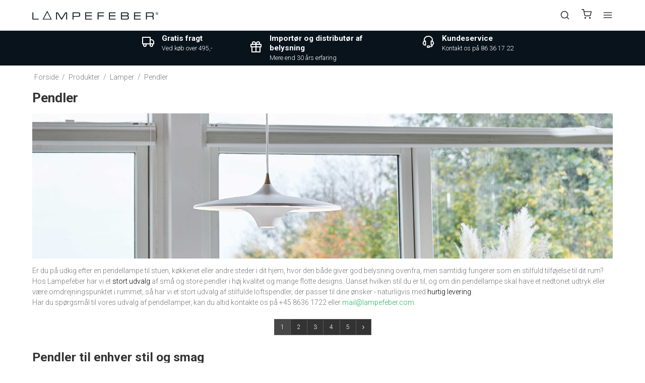

--- FILE ---
content_type: text/html; charset=ISO-8859-1
request_url: https://da.lampefeber.com/produkter/13-pendler/
body_size: 45667
content:
<!DOCTYPE html>
<html class="no-js" lang="da">
<head prefix="og: http://ogp.me/ns#
              fb: http://ogp.me/ns/fb#
              ng: http://angularjs.org">


	    
    <meta charset="windows-1252">
<title>Pendler | K&oslash;b pendellamper i h&oslash;j kvalitet og smukt design | Se her!</title>
<meta name="viewport" content="width=device-width, initial-scale=1">
<meta name="generator" content="SmartWeb">
<meta name="csrf_token" content="MTc2NjY0OTI0OGM1NTJmMTJjNTIzODY1YTNjZTE4ZDBmM2YyNTZiMDc1ZmU0M2FiZDQ2SnZzOUpwTVlETlhJYVZGN1VyV1NnUzRqbVVSSU1aVg==" />
<meta name="description" content="Er du til stilfulde designerpendler? Lampefeber har pendellamper i eksklusiv kvalitet og smukke designs - se det store udvalg her og f&aring; hurtig levering!" />
<meta property="og:type" content="product.group" />
<meta property="og:title" content="Pendler | K&oslash;b pendellamper i h&oslash;j kvalitet og smukt design | Se her!" />
<meta property="og:url" content="https://da.lampefeber.com/produkter/13-pendler/" />
<meta property="og:image" content="https://sw13716.sfstatic.io/upload_dir/shop/category/New-category/_thumbs/Pendellamper.w1200.jpg" />
<meta property="og:sitename" content="Lampefeber - Designlamper og Belysning" />
<meta property="og:description" content="Er du til stilfulde designerpendler? Lampefeber har pendellamper i eksklusiv kvalitet og smukke designs - se det store udvalg her og f&aring; hurtig levering!" />

	<link rel="shortcut icon" href="/upload_dir/pics/System/Lampefeber-logo.jpg" type="image/x-icon" />
	<link rel="apple-touch-icon" href="/upload_dir/pics/System/Lampefeber-logo.jpg" />



<!--[if lte IE 9]>
<script src="https://sw13716.sfstatic.io/_design/smartytemplates/store/template001/assets/js/ie.js"></script>
<link href="https://sw13716.sfstatic.io/_design/smartytemplates/store/template001/assets/css/ie.css" rel="stylesheet" type="text/css">
<link href="https://sw13716.sfstatic.io/_design/smartytemplates/store/template001/assets/css/template.ie.css" rel="stylesheet" type="text/css">
<![endif]-->

<link rel="preconnect" href="https://sw13716.sfstatic.io" crossorigin>
<link rel="preconnect" href="https://fonts.gstatic.com/" crossorigin>

<link rel="stylesheet" href="https://sw13716.sfstatic.io/_design/common/libs/font-awesome/latest/css/font-awesome.dirty.min.css">
<link href="https://sw13716.sfstatic.io/_design/smartytemplates/store/template001/assets/css/libs.css?v=20251014085848" rel="stylesheet" >
<link href="https://sw13716.sfstatic.io/upload_dir/templates/lampefeber-2024/assets/css/template.css?v=20240409020000" rel="stylesheet" >
<link href="https://sw13716.sfstatic.io/upload_dir/templates/lampefeber-2024/assets/css/theme.css?v=20241015020000" rel="stylesheet" >
<link href="https://sw13716.sfstatic.io/upload_dir/templates/lampefeber-2024/assets/css/theme-custom.css?v=20240710020000" rel="stylesheet" >
<link href="https://sw13716.sfstatic.io/_design/smartytemplates/store/template001/assets/css/print.css?v=20251014085848" media="print" rel="stylesheet" >
<link href="https://sw13716.sfstatic.io/_design/smartytemplates/store/template007/modules/widgets/slick/assets/css/slick.min.css?v=20251022085427" rel="preload" as="style" onload="this.onload=null;this.rel=&#039;stylesheet&#039;" >
<link rel="canonical" href="https://da.lampefeber.com/produkter/13-pendler/" >
<link rel="next" href="https://da.lampefeber.com/produkter/13-pendler/?page=2" >

<script>
window.platform = window.platform || {};(function (q) {var topics = {}, subUid = -1;q.subscribe = function(topic, func) {if (!topics[topic]) {topics[topic] = [];}var token = (++subUid).toString();topics[topic].push({token: token,func: func});return token;};q.publish = function(topic, args) {if (!topics[topic]) {return false;}setTimeout(function() {var subscribers = topics[topic],len = subscribers ? subscribers.length : 0;while (len--) {subscribers[len].func(topic, args);}}, 0);return true;};q.unsubscribe = function(token) {for (var m in topics) {if (topics[m]) {for (var i = 0, j = topics[m].length; i < j; i++) {if (topics[m][i].token === token) {topics[m].splice(i, 1);return token;}}}}return false;};})(window.platform);
</script>







        
            <script async src="https://www.googletagmanager.com/gtag/js?id=UA-99586833-1" id="google-analytics" ></script>

        


<script>
    
        window.dataLayer = window.dataLayer || [];
        function gtag(){dataLayer.push(arguments);}
        gtag('js', new Date());

        var gtagConfigs = {
            'anonymize_ip': true
        };

        if (sessionStorage.getItem('referrer') !== null) {
            gtagConfigs['page_referrer'] = sessionStorage.getItem('referrer');
            sessionStorage.removeItem('referrer');
        }
    

    
        
    gtag('consent', 'default', {"functionality_storage":"denied","security_storage":"denied","personalization_storage":"denied","analytics_storage":"denied","ad_storage":"denied","ad_user_data":"denied","ad_personalization":"denied"});

            
    
                        
                    
                    
                                
    

        gtag('consent', 'update', {"functionality_storage":"granted","security_storage":"granted","personalization_storage":"granted","analytics_storage":"granted","ad_storage":"granted","ad_user_data":"granted","ad_personalization":"granted"});
    


            gtag('config', 'UA-99586833-1', gtagConfigs);
    
        
                
        </script>
    
        
        <script id="google-tagmanager" >
        (function(w,d,s,l,i){w[l]=w[l]||[];w[l].push({'gtm.start':
            new Date().getTime(),event:'gtm.js'});var f=d.getElementsByTagName(s)[0],
            j=d.createElement(s),dl=l!='dataLayer'?'&l='+l:'';j.async=true;j.src=
            '//www.googletagmanager.com/gtm.js?id='+i+dl;f.parentNode.insertBefore(j,f);
        })(window,document,'script','dataLayer','GTM-KC2Z2TW');</script>





                
	<meta name="google-site-verification" content="QsY9LOElwsKwxA7uzc3VI8HpPXWCx4z6qGaw1upD9iA" />

    
                    

                                                            
                                                                
            
            				<link rel="alternate" href="https://www.lampefeber.com/products/13-pendant-lighting/" hreflang="en-gb">
                                        

                                                            
                                                                
            
            				<link rel="alternate" href="https://da.lampefeber.com/produkter/13-pendler/" hreflang="da-dk">
                                        

                                                            
                                                                
            
            				<link rel="alternate" href="https://no.lampefeber.com/produkter/13-pendellamper/" hreflang="no">
                                        

                                                            
                                                                
            
            				<link rel="alternate" href="https://se.lampefeber.com/produkter/13-pendellampor/" hreflang="sv-se">
                        
	<script type="application/ld+json">
	{
	  "@context": "https://schema.org",
	  "@type": "WebSite",
	  "url": "https://da.lampefeber.com/produkter/13-pendler/",
      "potentialAction": {
        "@type": "SearchAction",
        "target": {
          "@type": "EntryPoint",
          "urlTemplate": "https://da.lampefeber.com/produkter/13-pendler/produkter/?search={search_term_string}"
        },
        "query-input": "required name=search_term_string"
      }
    }
	</script>

	<script type="application/ld+json">
	{
		"@context": "https://schema.org",
		"@type": "WebPage",
		"name": "Lampefeber - Designlamper og Belysning"
    }
	</script>


	<script type="application/ld+json">
	{
		"@context": "https://schema.org",
		"@type": "Store",
		"vatID": "14603549",
        "name": "Lampefeber - Designlamper og Belysning",
        "description": "",
        "url": "https://da.lampefeber.com/produkter/13-pendler/",
        "image": "https://sw13716.sfstatic.io/upload_dir/pics/Lampefeber-Logo-aktuelt.png",
        "logo": "https://sw13716.sfstatic.io/upload_dir/pics/Lampefeber-Logo-aktuelt.png",
        "telephone": "+4586361722",
        "email": "mail@lampefeber.com",
        "currenciesAccepted": "DKK, EUR, NOK, SEK",
        "paymentAccepted":"Credit Card",
        "priceRange": "$$$",
        "address": {
            "@type": "PostalAddress",
            "addressLocality": "Harlev J",
            "postalCode": "8462",
            "streetAddress": "Lilleringvej 30",
            "addressCountry": "Danmark"
        },
        "openingHours":[
            "Mo-Th 8:00-16:30",
            "Fr 8:00-16:00"
        ]
    }
	</script>
</head>
<body id="ng-app" data-ng-app="platform-app" data-ng-strict-di
      class="type-product page2 " itemscope
      itemtype="http://schema.org/WebPage">

<input type="checkbox" id="toggleSidebar" hidden/>
<div id="site-wrapper">

        <aside id="site-sidebar">
    <label class="sidebar-close" for="toggleSidebar">
            <svg xmlns="http://www.w3.org/2000/svg" width="24" height="24" viewBox="0 0 24 24" fill="none" stroke="currentColor" stroke-width="2" stroke-linecap="round" stroke-linejoin="round" class="feather feather-x"><line x1="18" y1="6" x2="6" y2="18"></line><line x1="6" y1="6" x2="18" y2="18"></line></svg>





    </label>

    <div class="title productmenu-title">
        Produkter
    </div>
        
    



                    
          <ul class="menu productmenu menu-vertical">
                        
              
                                <li class="has-dropdown topitem">
                      <a href="/produkter/190-lamper/" class="" aria-haspopup="true" title="Lamper">
                          Lamper
                                                        <span class="item-arrow">
                                      <svg xmlns="http://www.w3.org/2000/svg" width="24" height="24" viewBox="0 0 24 24" fill="none" stroke="currentColor" stroke-width="2" stroke-linecap="round" stroke-linejoin="round" class="feather feather-chevron-down"><polyline points="6 9 12 15 18 9"></polyline></svg>





                              </span>
                                                </a>
                                                
                    
          <ul class="menu">
                        
              
                                <li class=" ">
                      <a href="/produkter/13-pendler/" class="" aria-haspopup="true" title="Pendler">
                          Pendler
                                                </a>
                                        </li>
                                      
              
                                <li class=" ">
                      <a href="/produkter/56-klyngependel/" class="" aria-haspopup="true" title="Klyngependel">
                          Klyngependel
                                                </a>
                                        </li>
                                      
              
                                <li class=" ">
                      <a href="/produkter/16-loftlamper/" class="" aria-haspopup="true" title="Loftlamper">
                          Loftlamper
                                                </a>
                                        </li>
                                      
              
                                <li class=" ">
                      <a href="/produkter/15-vaeglamper/" class="" aria-haspopup="true" title="V&aelig;glamper">
                          V&aelig;glamper
                                                </a>
                                        </li>
                                      
              
                                <li class=" ">
                      <a href="/produkter/12-bordlamper/" class="" aria-haspopup="true" title="Bordlamper">
                          Bordlamper
                                                </a>
                                        </li>
                                      
              
                                <li class=" ">
                      <a href="/produkter/34-batterilamper/" class="" aria-haspopup="true" title="Batterilamper">
                          Batterilamper
                                                </a>
                                        </li>
                                      
              
                                <li class=" ">
                      <a href="/produkter/14-gulvlamper/" class="" aria-haspopup="true" title="Gulvlamper">
                          Gulvlamper
                                                </a>
                                        </li>
                                      
              
                                <li class="has-dropdown ">
                      <a href="/produkter/17-spotlamper/" class="" aria-haspopup="true" title="Spotlamper">
                          Spotlamper
                                                        <span class="item-arrow">
                                      <svg xmlns="http://www.w3.org/2000/svg" width="24" height="24" viewBox="0 0 24 24" fill="none" stroke="currentColor" stroke-width="2" stroke-linecap="round" stroke-linejoin="round" class="feather feather-chevron-down"><polyline points="6 9 12 15 18 9"></polyline></svg>





                              </span>
                                                </a>
                                                
                    
          <ul class="menu">
                        
              
                                <li class=" ">
                      <a href="/produkter/189-loftspot/" class="" aria-haspopup="true" title="Loftspot">
                          Loftspot
                                                </a>
                                        </li>
                                      
              
                                <li class=" ">
                      <a href="/produkter/188-lysskinne/" class="" aria-haspopup="true" title="Lysskinne">
                          Lysskinne
                                                </a>
                                        </li>
                                      
              
                                <li class=" ">
                      <a href="/produkter/187-downlight/" class="" aria-haspopup="true" title="Downlight">
                          Downlight
                                                </a>
                                        </li>
                        

          

      </ul>
    
                                        </li>
                                      
              
                                <li class="has-dropdown ">
                      <a href="/produkter/18-udendoerslamper/" class="" aria-haspopup="true" title="Udend&oslash;rslamper">
                          Udend&oslash;rslamper
                                                        <span class="item-arrow">
                                      <svg xmlns="http://www.w3.org/2000/svg" width="24" height="24" viewBox="0 0 24 24" fill="none" stroke="currentColor" stroke-width="2" stroke-linecap="round" stroke-linejoin="round" class="feather feather-chevron-down"><polyline points="6 9 12 15 18 9"></polyline></svg>





                              </span>
                                                </a>
                                                
                    
          <ul class="menu">
                        
              
                                <li class=" ">
                      <a href="/produkter/116-udendoers-vaeglamper/" class="" aria-haspopup="true" title="Udend&oslash;rs V&aelig;glamper">
                          Udend&oslash;rs V&aelig;glamper
                                                </a>
                                        </li>
                                      
              
                                <li class=" ">
                      <a href="/produkter/117-udendoers-loftlamper/" class="" aria-haspopup="true" title="Udend&oslash;rs Loftlamper">
                          Udend&oslash;rs Loftlamper
                                                </a>
                                        </li>
                                      
              
                                <li class=" ">
                      <a href="/produkter/119-havelamper/" class="" aria-haspopup="true" title="Havelamper">
                          Havelamper
                                                </a>
                                        </li>
                                      
              
                                <li class=" ">
                      <a href="/produkter/118-udendoers-pendel/" class="" aria-haspopup="true" title="Udend&oslash;rs Pendel">
                          Udend&oslash;rs Pendel
                                                </a>
                                        </li>
                                      
              
                                <li class=" ">
                      <a href="/produkter/120-udendoers-gulvlamper/" class="" aria-haspopup="true" title="Udend&oslash;rs Gulvlamper">
                          Udend&oslash;rs Gulvlamper
                                                </a>
                                        </li>
                                      
              
                                <li class=" ">
                      <a href="/produkter/224-udendoers-batterilamper/" class="" aria-haspopup="true" title="Udend&oslash;rs Batterilamper">
                          Udend&oslash;rs Batterilamper
                                                </a>
                                        </li>
                                      
              
                                <li class=" ">
                      <a href="/produkter/260-udendoers-bordlamper/" class="" aria-haspopup="true" title="Udend&oslash;rs bordlamper">
                          Udend&oslash;rs bordlamper
                                                </a>
                                        </li>
                        

          

      </ul>
    
                                        </li>
                                      
              
                                <li class=" ">
                      <a href="/produkter/217-lampemoebler/" class="" aria-haspopup="true" title="Lampem&oslash;bler">
                          Lampem&oslash;bler
                                                </a>
                                        </li>
                                      
              
                                <li class=" ">
                      <a href="/produkter/39-nyheder/" class="" aria-haspopup="true" title="Nyheder">
                          Nyheder
                                                </a>
                                        </li>
                                      
              
                                <li class="has-dropdown ">
                      <a href="/produkter/60-lampeserier/" class="" aria-haspopup="true" title="Lampeserier">
                          Lampeserier
                                                        <span class="item-arrow">
                                      <svg xmlns="http://www.w3.org/2000/svg" width="24" height="24" viewBox="0 0 24 24" fill="none" stroke="currentColor" stroke-width="2" stroke-linecap="round" stroke-linejoin="round" class="feather feather-chevron-down"><polyline points="6 9 12 15 18 9"></polyline></svg>





                              </span>
                                                </a>
                                                
                    
          <ul class="menu">
                        
              
                                <li class=" ">
                      <a href="/produkter/191-dipping-light/" class="" aria-haspopup="true" title="Dipping Light">
                          Dipping Light
                                                </a>
                                        </li>
                                      
              
                                <li class=" ">
                      <a href="/produkter/43-baluna/" class="" aria-haspopup="true" title="Baluna">
                          Baluna
                                                </a>
                                        </li>
                                      
              
                                <li class=" ">
                      <a href="/produkter/45-ginger/" class="" aria-haspopup="true" title="Ginger">
                          Ginger
                                                </a>
                                        </li>
                                      
              
                                <li class=" ">
                      <a href="/produkter/44-pipistrello/" class="" aria-haspopup="true" title="Pipistrello">
                          Pipistrello
                                                </a>
                                        </li>
                                      
              
                                <li class=" ">
                      <a href="/produkter/49-tam-tam/" class="" aria-haspopup="true" title="Tam Tam">
                          Tam Tam
                                                </a>
                                        </li>
                                      
              
                                <li class=" ">
                      <a href="/produkter/46-discoco/" class="" aria-haspopup="true" title="Discoco">
                          Discoco
                                                </a>
                                        </li>
                                      
              
                                <li class=" ">
                      <a href="/produkter/51-funiculi/" class="" aria-haspopup="true" title="Funiculi">
                          Funiculi
                                                </a>
                                        </li>
                                      
              
                                <li class=" ">
                      <a href="/produkter/47-arigato/" class="" aria-haspopup="true" title="Arigato">
                          Arigato
                                                </a>
                                        </li>
                                      
              
                                <li class=" ">
                      <a href="/produkter/278-ambrosia/" class="" aria-haspopup="true" title="Ambrosia">
                          Ambrosia
                                                </a>
                                        </li>
                                      
              
                                <li class=" ">
                      <a href="/produkter/223-followme/" class="" aria-haspopup="true" title="FollowMe">
                          FollowMe
                                                </a>
                                        </li>
                                      
              
                                <li class=" ">
                      <a href="/produkter/52-beluga/" class="" aria-haspopup="true" title="Beluga">
                          Beluga
                                                </a>
                                        </li>
                                      
              
                                <li class=" ">
                      <a href="/produkter/53-ice-cube/" class="" aria-haspopup="true" title="Ice Cube">
                          Ice Cube
                                                </a>
                                        </li>
                                      
              
                                <li class=" ">
                      <a href="/produkter/54-soho/" class="" aria-haspopup="true" title="Soho">
                          Soho
                                                </a>
                                        </li>
                                      
              
                                <li class=" ">
                      <a href="/produkter/207-colibri/" class="" aria-haspopup="true" title="Colibri">
                          Colibri
                                                </a>
                                        </li>
                        

          

      </ul>
    
                                        </li>
                                      
              
                                <li class="has-dropdown ">
                      <a href="/produkter/36-tilbehoer/" class="" aria-haspopup="true" title="Tilbeh&oslash;r">
                          Tilbeh&oslash;r
                                                        <span class="item-arrow">
                                      <svg xmlns="http://www.w3.org/2000/svg" width="24" height="24" viewBox="0 0 24 24" fill="none" stroke="currentColor" stroke-width="2" stroke-linecap="round" stroke-linejoin="round" class="feather feather-chevron-down"><polyline points="6 9 12 15 18 9"></polyline></svg>





                              </span>
                                                </a>
                                                
                    
          <ul class="menu">
                        
              
                                <li class=" ">
                      <a href="/produkter/55-baldakiner--loftrosetter/" class="" aria-haspopup="true" title="Baldakiner & Loftrosetter">
                          Baldakiner & Loftrosetter
                                                </a>
                                        </li>
                                      
              
                                <li class=" ">
                      <a href="/produkter/4-paerer/" class="" aria-haspopup="true" title="P&aelig;rer">
                          P&aelig;rer
                                                </a>
                                        </li>
                        

          

      </ul>
    
                                        </li>
                        

          

      </ul>
    
                                        </li>
                                      
              
                                <li class="has-dropdown topitem">
                      <a href="/produkter/122-rum/" class="" aria-haspopup="true" title="Rum">
                          Rum
                                                        <span class="item-arrow">
                                      <svg xmlns="http://www.w3.org/2000/svg" width="24" height="24" viewBox="0 0 24 24" fill="none" stroke="currentColor" stroke-width="2" stroke-linecap="round" stroke-linejoin="round" class="feather feather-chevron-down"><polyline points="6 9 12 15 18 9"></polyline></svg>





                              </span>
                                                </a>
                                                
                    
          <ul class="menu">
                        
              
                                <li class="has-dropdown ">
                      <a href="/produkter/123-koekkenlamper/" class="" aria-haspopup="true" title="K&oslash;kkenlamper">
                          K&oslash;kkenlamper
                                                        <span class="item-arrow">
                                      <svg xmlns="http://www.w3.org/2000/svg" width="24" height="24" viewBox="0 0 24 24" fill="none" stroke="currentColor" stroke-width="2" stroke-linecap="round" stroke-linejoin="round" class="feather feather-chevron-down"><polyline points="6 9 12 15 18 9"></polyline></svg>





                              </span>
                                                </a>
                                                
                    
          <ul class="menu">
                        
              
                                <li class=" ">
                      <a href="/produkter/126-pendel-koekken/" class="" aria-haspopup="true" title="Pendel K&oslash;kken">
                          Pendel K&oslash;kken
                                                </a>
                                        </li>
                                      
              
                                <li class=" ">
                      <a href="/produkter/127-spisebordslamper/" class="" aria-haspopup="true" title="Spisebordslamper">
                          Spisebordslamper
                                                </a>
                                        </li>
                                      
              
                                <li class=" ">
                      <a href="/produkter/182-klyngependel-spisebord/" class="" aria-haspopup="true" title="Klyngependel Spisebord">
                          Klyngependel Spisebord
                                                </a>
                                        </li>
                                      
              
                                <li class=" ">
                      <a href="/produkter/124-loftlampe-koekken/" class="" aria-haspopup="true" title="Loftlampe K&oslash;kken">
                          Loftlampe K&oslash;kken
                                                </a>
                                        </li>
                                      
              
                                <li class=" ">
                      <a href="/produkter/125-vaeglampe-koekken/" class="" aria-haspopup="true" title="V&aelig;glampe K&oslash;kken">
                          V&aelig;glampe K&oslash;kken
                                                </a>
                                        </li>
                                      
              
                                <li class=" ">
                      <a href="/produkter/128-skinnesystemer-koekken/" class="" aria-haspopup="true" title="Skinnesystemer K&oslash;kken">
                          Skinnesystemer K&oslash;kken
                                                </a>
                                        </li>
                                      
              
                                <li class=" ">
                      <a href="/produkter/129-koekkenspot/" class="" aria-haspopup="true" title="K&oslash;kkenspot">
                          K&oslash;kkenspot
                                                </a>
                                        </li>
                                      
              
                                <li class=" ">
                      <a href="/produkter/138-batteridrevet-lampe/" class="" aria-haspopup="true" title="Batteridrevet lampe">
                          Batteridrevet lampe
                                                </a>
                                        </li>
                        

          

      </ul>
    
                                        </li>
                                      
              
                                <li class="has-dropdown ">
                      <a href="/produkter/147-lamper-til-spisestue/" class="" aria-haspopup="true" title="Lamper til Spisestue">
                          Lamper til Spisestue
                                                        <span class="item-arrow">
                                      <svg xmlns="http://www.w3.org/2000/svg" width="24" height="24" viewBox="0 0 24 24" fill="none" stroke="currentColor" stroke-width="2" stroke-linecap="round" stroke-linejoin="round" class="feather feather-chevron-down"><polyline points="6 9 12 15 18 9"></polyline></svg>





                              </span>
                                                </a>
                                                
                    
          <ul class="menu">
                        
              
                                <li class=" ">
                      <a href="/produkter/148-langbordspendel/" class="" aria-haspopup="true" title="Langbordspendel">
                          Langbordspendel
                                                </a>
                                        </li>
                                      
              
                                <li class=" ">
                      <a href="/produkter/183-klyngependel-spisestuen/" class="" aria-haspopup="true" title="Klyngependel Spisestuen">
                          Klyngependel Spisestuen
                                                </a>
                                        </li>
                                      
              
                                <li class=" ">
                      <a href="/produkter/149-vaeglamper-spisestuen/" class="" aria-haspopup="true" title="V&aelig;glamper Spisestuen">
                          V&aelig;glamper Spisestuen
                                                </a>
                                        </li>
                                      
              
                                <li class=" ">
                      <a href="/produkter/150-batteribordlamper/" class="" aria-haspopup="true" title="Batteribordlamper">
                          Batteribordlamper
                                                </a>
                                        </li>
                                      
              
                                <li class=" ">
                      <a href="/produkter/155-gulvlamper-spisestuen/" class="" aria-haspopup="true" title="Gulvlamper Spisestuen">
                          Gulvlamper Spisestuen
                                                </a>
                                        </li>
                                      
              
                                <li class=" ">
                      <a href="/produkter/156-bordlamper-spisestuen/" class="" aria-haspopup="true" title="Bordlamper Spisestuen">
                          Bordlamper Spisestuen
                                                </a>
                                        </li>
                                      
              
                                <li class=" ">
                      <a href="/produkter/265-lysekroner/" class="" aria-haspopup="true" title="Lysekroner">
                          Lysekroner
                                                </a>
                                        </li>
                        

          

      </ul>
    
                                        </li>
                                      
              
                                <li class="has-dropdown ">
                      <a href="/produkter/130-lamper-til-stuen/" class="" aria-haspopup="true" title="Lamper til Stuen">
                          Lamper til Stuen
                                                        <span class="item-arrow">
                                      <svg xmlns="http://www.w3.org/2000/svg" width="24" height="24" viewBox="0 0 24 24" fill="none" stroke="currentColor" stroke-width="2" stroke-linecap="round" stroke-linejoin="round" class="feather feather-chevron-down"><polyline points="6 9 12 15 18 9"></polyline></svg>





                              </span>
                                                </a>
                                                
                    
          <ul class="menu">
                        
              
                                <li class=" ">
                      <a href="/produkter/131-lampe-over-sofabord/" class="" aria-haspopup="true" title="Lampe over Sofabord">
                          Lampe over Sofabord
                                                </a>
                                        </li>
                                      
              
                                <li class=" ">
                      <a href="/produkter/184-klyngependel-i-stuen/" class="" aria-haspopup="true" title="Klyngependel i Stuen">
                          Klyngependel i Stuen
                                                </a>
                                        </li>
                                      
              
                                <li class=" ">
                      <a href="/produkter/132-loftlampe-stue/" class="" aria-haspopup="true" title="Loftlampe Stue">
                          Loftlampe Stue
                                                </a>
                                        </li>
                                      
              
                                <li class=" ">
                      <a href="/produkter/133-vaeglamper-stue/" class="" aria-haspopup="true" title="V&aelig;glamper Stue">
                          V&aelig;glamper Stue
                                                </a>
                                        </li>
                                      
              
                                <li class=" ">
                      <a href="/produkter/134-spots-i-stuen/" class="" aria-haspopup="true" title="Spots i Stuen">
                          Spots i Stuen
                                                </a>
                                        </li>
                                      
              
                                <li class=" ">
                      <a href="/produkter/135-lysskinne-stue/" class="" aria-haspopup="true" title="Lysskinne Stue">
                          Lysskinne Stue
                                                </a>
                                        </li>
                                      
              
                                <li class=" ">
                      <a href="/produkter/136-bordlampe-stue/" class="" aria-haspopup="true" title="Bordlampe Stue">
                          Bordlampe Stue
                                                </a>
                                        </li>
                                      
              
                                <li class=" ">
                      <a href="/produkter/137-gulvlampe-stue/" class="" aria-haspopup="true" title="Gulvlampe Stue">
                          Gulvlampe Stue
                                                </a>
                                        </li>
                                      
              
                                <li class=" ">
                      <a href="/produkter/257-loft-til-kip-belysning/" class="" aria-haspopup="true" title="Loft til kip-belysning">
                          Loft til kip-belysning
                                                </a>
                                        </li>
                        

          

      </ul>
    
                                        </li>
                                      
              
                                <li class="has-dropdown ">
                      <a href="/produkter/139-badevaerelsesbelysning/" class="" aria-haspopup="true" title="Badev&aelig;relsesbelysning">
                          Badev&aelig;relsesbelysning
                                                        <span class="item-arrow">
                                      <svg xmlns="http://www.w3.org/2000/svg" width="24" height="24" viewBox="0 0 24 24" fill="none" stroke="currentColor" stroke-width="2" stroke-linecap="round" stroke-linejoin="round" class="feather feather-chevron-down"><polyline points="6 9 12 15 18 9"></polyline></svg>





                              </span>
                                                </a>
                                                
                    
          <ul class="menu">
                        
              
                                <li class=" ">
                      <a href="/produkter/57-vaeglampe-badevaerelse/" class="" aria-haspopup="true" title="V&aelig;glampe Badev&aelig;relse">
                          V&aelig;glampe Badev&aelig;relse
                                                </a>
                                        </li>
                                      
              
                                <li class=" ">
                      <a href="/produkter/58-loftlampe-badevaerelse/" class="" aria-haspopup="true" title="Loftlampe Badev&aelig;relse">
                          Loftlampe Badev&aelig;relse
                                                </a>
                                        </li>
                        

          

      </ul>
    
                                        </li>
                                      
              
                                <li class="has-dropdown ">
                      <a href="/produkter/142-kontorlamper/" class="" aria-haspopup="true" title="Kontorlamper">
                          Kontorlamper
                                                        <span class="item-arrow">
                                      <svg xmlns="http://www.w3.org/2000/svg" width="24" height="24" viewBox="0 0 24 24" fill="none" stroke="currentColor" stroke-width="2" stroke-linecap="round" stroke-linejoin="round" class="feather feather-chevron-down"><polyline points="6 9 12 15 18 9"></polyline></svg>





                              </span>
                                                </a>
                                                
                    
          <ul class="menu">
                        
              
                                <li class=" ">
                      <a href="/produkter/157-skrivebordslampe/" class="" aria-haspopup="true" title="Skrivebordslampe">
                          Skrivebordslampe
                                                </a>
                                        </li>
                                      
              
                                <li class=" ">
                      <a href="/produkter/158-lampe-over-skrivebord/" class="" aria-haspopup="true" title="Lampe over skrivebord">
                          Lampe over skrivebord
                                                </a>
                                        </li>
                                      
              
                                <li class=" ">
                      <a href="/produkter/185-klyngependel-kontoret/" class="" aria-haspopup="true" title="Klyngependel Kontoret">
                          Klyngependel Kontoret
                                                </a>
                                        </li>
                                      
              
                                <li class=" ">
                      <a href="/produkter/160-loftlampe-kontor/" class="" aria-haspopup="true" title="Loftlampe Kontor">
                          Loftlampe Kontor
                                                </a>
                                        </li>
                                      
              
                                <li class=" ">
                      <a href="/produkter/169-spot-kontor/" class="" aria-haspopup="true" title="Spot Kontor">
                          Spot Kontor
                                                </a>
                                        </li>
                                      
              
                                <li class=" ">
                      <a href="/produkter/159-vaeglampe-kontor/" class="" aria-haspopup="true" title="V&aelig;glampe Kontor">
                          V&aelig;glampe Kontor
                                                </a>
                                        </li>
                                      
              
                                <li class=" ">
                      <a href="/produkter/170-spotskinne/" class="" aria-haspopup="true" title="Spotskinne">
                          Spotskinne
                                                </a>
                                        </li>
                                      
              
                                <li class=" ">
                      <a href="/produkter/165-standerlampe/" class="" aria-haspopup="true" title="Standerlampe">
                          Standerlampe
                                                </a>
                                        </li>
                        

          

      </ul>
    
                                        </li>
                                      
              
                                <li class="has-dropdown ">
                      <a href="/produkter/140-sovevaerelseslamper/" class="" aria-haspopup="true" title="Sovev&aelig;relseslamper">
                          Sovev&aelig;relseslamper
                                                        <span class="item-arrow">
                                      <svg xmlns="http://www.w3.org/2000/svg" width="24" height="24" viewBox="0 0 24 24" fill="none" stroke="currentColor" stroke-width="2" stroke-linecap="round" stroke-linejoin="round" class="feather feather-chevron-down"><polyline points="6 9 12 15 18 9"></polyline></svg>





                              </span>
                                                </a>
                                                
                    
          <ul class="menu">
                        
              
                                <li class=" ">
                      <a href="/produkter/161-vaeglamper-sovevaerelse/" class="" aria-haspopup="true" title="V&aelig;glamper Sovev&aelig;relse">
                          V&aelig;glamper Sovev&aelig;relse
                                                </a>
                                        </li>
                                      
              
                                <li class=" ">
                      <a href="/produkter/162-sengebordslampe/" class="" aria-haspopup="true" title="Sengebordslampe">
                          Sengebordslampe
                                                </a>
                                        </li>
                                      
              
                                <li class=" ">
                      <a href="/produkter/163-loftlamper-til-sovevaerelse/" class="" aria-haspopup="true" title="Loftlamper til sovev&aelig;relse">
                          Loftlamper til sovev&aelig;relse
                                                </a>
                                        </li>
                                      
              
                                <li class=" ">
                      <a href="/produkter/164-pendel-sovevaerelse/" class="" aria-haspopup="true" title="Pendel Sovev&aelig;relse">
                          Pendel Sovev&aelig;relse
                                                </a>
                                        </li>
                                      
              
                                <li class=" ">
                      <a href="/produkter/166-spots-paa-skinne/" class="" aria-haspopup="true" title="Spots p&aring; skinne">
                          Spots p&aring; skinne
                                                </a>
                                        </li>
                                      
              
                                <li class=" ">
                      <a href="/produkter/167-spot-sovevaerelse/" class="" aria-haspopup="true" title="Spot Sovev&aelig;relse">
                          Spot Sovev&aelig;relse
                                                </a>
                                        </li>
                                      
              
                                <li class=" ">
                      <a href="/produkter/168-gulvlampe-sovevaerelse/" class="" aria-haspopup="true" title="Gulvlampe Sovev&aelig;relse">
                          Gulvlampe Sovev&aelig;relse
                                                </a>
                                        </li>
                        

          

      </ul>
    
                                        </li>
                                      
              
                                <li class="has-dropdown ">
                      <a href="/produkter/141-lamper-til-gang--entre/" class="" aria-haspopup="true" title="Lamper til Gang / Entre">
                          Lamper til Gang / Entre
                                                        <span class="item-arrow">
                                      <svg xmlns="http://www.w3.org/2000/svg" width="24" height="24" viewBox="0 0 24 24" fill="none" stroke="currentColor" stroke-width="2" stroke-linecap="round" stroke-linejoin="round" class="feather feather-chevron-down"><polyline points="6 9 12 15 18 9"></polyline></svg>





                              </span>
                                                </a>
                                                
                    
          <ul class="menu">
                        
              
                                <li class=" ">
                      <a href="/produkter/171-loftlampe-entre--hall/" class="" aria-haspopup="true" title="Loftlampe Entre / Hall">
                          Loftlampe Entre / Hall
                                                </a>
                                        </li>
                                      
              
                                <li class=" ">
                      <a href="/produkter/172-vaeglampe-entre--hall/" class="" aria-haspopup="true" title="V&aelig;glampe Entre / Hall">
                          V&aelig;glampe Entre / Hall
                                                </a>
                                        </li>
                                      
              
                                <li class=" ">
                      <a href="/produkter/186-klyngependel-entre--hall/" class="" aria-haspopup="true" title="Klyngependel Entre / Hall">
                          Klyngependel Entre / Hall
                                                </a>
                                        </li>
                                      
              
                                <li class=" ">
                      <a href="/produkter/173-pendel-entre--hall/" class="" aria-haspopup="true" title="Pendel Entre / Hall">
                          Pendel Entre / Hall
                                                </a>
                                        </li>
                                      
              
                                <li class=" ">
                      <a href="/produkter/174-spots-entre--hall/" class="" aria-haspopup="true" title="Spots Entre / Hall">
                          Spots Entre / Hall
                                                </a>
                                        </li>
                                      
              
                                <li class=" ">
                      <a href="/produkter/175-spotlamper-paa-skinne/" class="" aria-haspopup="true" title="Spotlamper p&aring; skinne">
                          Spotlamper p&aring; skinne
                                                </a>
                                        </li>
                                      
              
                                <li class=" ">
                      <a href="/produkter/180-bordlamper-entre--hall/" class="" aria-haspopup="true" title="Bordlamper Entre / Hall">
                          Bordlamper Entre / Hall
                                                </a>
                                        </li>
                                      
              
                                <li class=" ">
                      <a href="/produkter/266-plafond-lamper/" class="" aria-haspopup="true" title="Plafond-lamper">
                          Plafond-lamper
                                                </a>
                                        </li>
                        

          

      </ul>
    
                                        </li>
                                      
              
                                <li class="has-dropdown ">
                      <a href="/produkter/144-vindueslampe/" class="" aria-haspopup="true" title="Vindueslampe">
                          Vindueslampe
                                                        <span class="item-arrow">
                                      <svg xmlns="http://www.w3.org/2000/svg" width="24" height="24" viewBox="0 0 24 24" fill="none" stroke="currentColor" stroke-width="2" stroke-linecap="round" stroke-linejoin="round" class="feather feather-chevron-down"><polyline points="6 9 12 15 18 9"></polyline></svg>





                              </span>
                                                </a>
                                                
                    
          <ul class="menu">
                        
              
                                <li class=" ">
                      <a href="/produkter/145-lampe-til-vindueskarmen/" class="" aria-haspopup="true" title="Lampe til vindueskarmen">
                          Lampe til vindueskarmen
                                                </a>
                                        </li>
                                      
              
                                <li class=" ">
                      <a href="/produkter/154-smaa-pendler/" class="" aria-haspopup="true" title="Sm&aring; Pendler">
                          Sm&aring; Pendler
                                                </a>
                                        </li>
                        

          

      </ul>
    
                                        </li>
                                      
              
                                <li class="has-dropdown ">
                      <a href="/produkter/146-billedbelysning/" class="" aria-haspopup="true" title="Billedbelysning">
                          Billedbelysning
                                                        <span class="item-arrow">
                                      <svg xmlns="http://www.w3.org/2000/svg" width="24" height="24" viewBox="0 0 24 24" fill="none" stroke="currentColor" stroke-width="2" stroke-linecap="round" stroke-linejoin="round" class="feather feather-chevron-down"><polyline points="6 9 12 15 18 9"></polyline></svg>





                              </span>
                                                </a>
                                                
                    
          <ul class="menu">
                        
              
                                <li class=" ">
                      <a href="/produkter/151-spot-til-maleri/" class="" aria-haspopup="true" title="Spot til Maleri">
                          Spot til Maleri
                                                </a>
                                        </li>
                                      
              
                                <li class=" ">
                      <a href="/produkter/152-lysskinne-til-loft/" class="" aria-haspopup="true" title="Lysskinne til loft">
                          Lysskinne til loft
                                                </a>
                                        </li>
                                      
              
                                <li class=" ">
                      <a href="/produkter/153-vaegbelysning/" class="" aria-haspopup="true" title="V&aelig;gbelysning">
                          V&aelig;gbelysning
                                                </a>
                                        </li>
                        

          

      </ul>
    
                                        </li>
                                      
              
                                <li class=" ">
                      <a href="/produkter/143-reollampe/" class="" aria-haspopup="true" title="Reollampe">
                          Reollampe
                                                </a>
                                        </li>
                                      
              
                                <li class="has-dropdown ">
                      <a href="/produkter/176-laeselampe/" class="" aria-haspopup="true" title="L&aelig;selampe">
                          L&aelig;selampe
                                                        <span class="item-arrow">
                                      <svg xmlns="http://www.w3.org/2000/svg" width="24" height="24" viewBox="0 0 24 24" fill="none" stroke="currentColor" stroke-width="2" stroke-linecap="round" stroke-linejoin="round" class="feather feather-chevron-down"><polyline points="6 9 12 15 18 9"></polyline></svg>





                              </span>
                                                </a>
                                                
                    
          <ul class="menu">
                        
              
                                <li class=" ">
                      <a href="/produkter/177-laeselampe-vaeg/" class="" aria-haspopup="true" title="L&aelig;selampe V&aelig;g">
                          L&aelig;selampe V&aelig;g
                                                </a>
                                        </li>
                                      
              
                                <li class=" ">
                      <a href="/produkter/178-gulv-laeselampe/" class="" aria-haspopup="true" title="Gulv l&aelig;selampe">
                          Gulv l&aelig;selampe
                                                </a>
                                        </li>
                                      
              
                                <li class=" ">
                      <a href="/produkter/179-laeselampe-til-bord/" class="" aria-haspopup="true" title="L&aelig;selampe til Bord">
                          L&aelig;selampe til Bord
                                                </a>
                                        </li>
                        

          

      </ul>
    
                                        </li>
                        

          

      </ul>
    
                                        </li>
                                      
              
                                <li class="has-dropdown topitem">
                      <a href="/produkter/30-brands/" class="" aria-haspopup="true" title="Brands">
                          Brands
                                                        <span class="item-arrow">
                                      <svg xmlns="http://www.w3.org/2000/svg" width="24" height="24" viewBox="0 0 24 24" fill="none" stroke="currentColor" stroke-width="2" stroke-linecap="round" stroke-linejoin="round" class="feather feather-chevron-down"><polyline points="6 9 12 15 18 9"></polyline></svg>





                              </span>
                                                </a>
                                                
                    
          <ul class="menu">
                        
              
                                <li class="has-dropdown ">
                      <a href="/produkter/192-marset/" class="" aria-haspopup="true" title="Marset">
                          Marset
                                                        <span class="item-arrow">
                                      <svg xmlns="http://www.w3.org/2000/svg" width="24" height="24" viewBox="0 0 24 24" fill="none" stroke="currentColor" stroke-width="2" stroke-linecap="round" stroke-linejoin="round" class="feather feather-chevron-down"><polyline points="6 9 12 15 18 9"></polyline></svg>





                              </span>
                                                </a>
                                                
                    
          <ul class="menu">
                        
              
                                <li class=" ">
                      <a href="/produkter/64-marset-pendler/" class="" aria-haspopup="true" title="Marset Pendler">
                          Marset Pendler
                                                </a>
                                        </li>
                                      
              
                                <li class=" ">
                      <a href="/produkter/74-marset-loftlamper/" class="" aria-haspopup="true" title="Marset Loftlamper">
                          Marset Loftlamper
                                                </a>
                                        </li>
                                      
              
                                <li class=" ">
                      <a href="/produkter/82-marset-vaeglamper/" class="" aria-haspopup="true" title="Marset V&aelig;glamper">
                          Marset V&aelig;glamper
                                                </a>
                                        </li>
                                      
              
                                <li class=" ">
                      <a href="/produkter/99-marset-bordlamper/" class="" aria-haspopup="true" title="Marset Bordlamper">
                          Marset Bordlamper
                                                </a>
                                        </li>
                                      
              
                                <li class=" ">
                      <a href="/produkter/92-marset-gulvlamper/" class="" aria-haspopup="true" title="Marset Gulvlamper">
                          Marset Gulvlamper
                                                </a>
                                        </li>
                                      
              
                                <li class=" ">
                      <a href="/produkter/213-marset-udendoerslamper/" class="" aria-haspopup="true" title="Marset Udend&oslash;rslamper">
                          Marset Udend&oslash;rslamper
                                                </a>
                                        </li>
                        

          

      </ul>
    
                                        </li>
                                      
              
                                <li class="has-dropdown ">
                      <a href="/produkter/194-martinelli-luce/" class="" aria-haspopup="true" title="Martinelli Luce">
                          Martinelli Luce
                                                        <span class="item-arrow">
                                      <svg xmlns="http://www.w3.org/2000/svg" width="24" height="24" viewBox="0 0 24 24" fill="none" stroke="currentColor" stroke-width="2" stroke-linecap="round" stroke-linejoin="round" class="feather feather-chevron-down"><polyline points="6 9 12 15 18 9"></polyline></svg>





                              </span>
                                                </a>
                                                
                    
          <ul class="menu">
                        
              
                                <li class=" ">
                      <a href="/produkter/66-martinelli-luce-pendler/" class="" aria-haspopup="true" title="Martinelli Luce Pendler">
                          Martinelli Luce Pendler
                                                </a>
                                        </li>
                                      
              
                                <li class=" ">
                      <a href="/produkter/76-martinelli-luce-loftlamper/" class="" aria-haspopup="true" title="Martinelli Luce Loftlamper">
                          Martinelli Luce Loftlamper
                                                </a>
                                        </li>
                                      
              
                                <li class=" ">
                      <a href="/produkter/84-martinelli-luce-vaeglamper/" class="" aria-haspopup="true" title="Martinelli Luce V&aelig;glamper">
                          Martinelli Luce V&aelig;glamper
                                                </a>
                                        </li>
                                      
              
                                <li class=" ">
                      <a href="/produkter/101-martinelli-luce-bordlamper/" class="" aria-haspopup="true" title="Martinelli Luce Bordlamper">
                          Martinelli Luce Bordlamper
                                                </a>
                                        </li>
                                      
              
                                <li class=" ">
                      <a href="/produkter/94-martinelli-luce-gulvlamper/" class="" aria-haspopup="true" title="Martinelli Luce Gulvlamper">
                          Martinelli Luce Gulvlamper
                                                </a>
                                        </li>
                                      
              
                                <li class=" ">
                      <a href="/produkter/215-martinelli-luce-udendoerslamper/" class="" aria-haspopup="true" title="Martinelli Luce Udend&oslash;rslamper">
                          Martinelli Luce Udend&oslash;rslamper
                                                </a>
                                        </li>
                        

          

      </ul>
    
                                        </li>
                                      
              
                                <li class="has-dropdown ">
                      <a href="/produkter/195-grupa/" class="" aria-haspopup="true" title="Grupa">
                          Grupa
                                                        <span class="item-arrow">
                                      <svg xmlns="http://www.w3.org/2000/svg" width="24" height="24" viewBox="0 0 24 24" fill="none" stroke="currentColor" stroke-width="2" stroke-linecap="round" stroke-linejoin="round" class="feather feather-chevron-down"><polyline points="6 9 12 15 18 9"></polyline></svg>





                              </span>
                                                </a>
                                                
                    
          <ul class="menu">
                        
              
                                <li class=" ">
                      <a href="/produkter/67-grupa-pendler/" class="" aria-haspopup="true" title="Grupa Pendler">
                          Grupa Pendler
                                                </a>
                                        </li>
                                      
              
                                <li class=" ">
                      <a href="/produkter/79-grupa-loftlamper/" class="" aria-haspopup="true" title="Grupa Loftlamper">
                          Grupa Loftlamper
                                                </a>
                                        </li>
                                      
              
                                <li class=" ">
                      <a href="/produkter/88-grupa-vaeglamper/" class="" aria-haspopup="true" title="Grupa V&aelig;glamper">
                          Grupa V&aelig;glamper
                                                </a>
                                        </li>
                                      
              
                                <li class=" ">
                      <a href="/produkter/104-grupa-bordlamper/" class="" aria-haspopup="true" title="Grupa Bordlamper">
                          Grupa Bordlamper
                                                </a>
                                        </li>
                                      
              
                                <li class=" ">
                      <a href="/produkter/93-grupa-gulvlamper/" class="" aria-haspopup="true" title="Grupa Gulvlamper">
                          Grupa Gulvlamper
                                                </a>
                                        </li>
                        

          

      </ul>
    
                                        </li>
                                      
              
                                <li class="has-dropdown ">
                      <a href="/produkter/211-loom-design/" class="" aria-haspopup="true" title="LOOM Design">
                          LOOM Design
                                                        <span class="item-arrow">
                                      <svg xmlns="http://www.w3.org/2000/svg" width="24" height="24" viewBox="0 0 24 24" fill="none" stroke="currentColor" stroke-width="2" stroke-linecap="round" stroke-linejoin="round" class="feather feather-chevron-down"><polyline points="6 9 12 15 18 9"></polyline></svg>





                              </span>
                                                </a>
                                                
                    
          <ul class="menu">
                        
              
                                <li class=" ">
                      <a href="/produkter/279-loom-design-pendler/" class="" aria-haspopup="true" title="LOOM Design Pendler">
                          LOOM Design Pendler
                                                </a>
                                        </li>
                                      
              
                                <li class=" ">
                      <a href="/produkter/280-loom-design-loftlamper/" class="" aria-haspopup="true" title="LOOM Design Loftlamper">
                          LOOM Design Loftlamper
                                                </a>
                                        </li>
                                      
              
                                <li class=" ">
                      <a href="/produkter/281-loom-design-vaeglamper/" class="" aria-haspopup="true" title="LOOM Design V&aelig;glamper">
                          LOOM Design V&aelig;glamper
                                                </a>
                                        </li>
                                      
              
                                <li class=" ">
                      <a href="/produkter/282-loom-design-batterilamper/" class="" aria-haspopup="true" title="LOOM Design Batterilamper">
                          LOOM Design Batterilamper
                                                </a>
                                        </li>
                                      
              
                                <li class=" ">
                      <a href="/produkter/283-loom-design-udendoerslamper/" class="" aria-haspopup="true" title="LOOM Design Udend&oslash;rslamper">
                          LOOM Design Udend&oslash;rslamper
                                                </a>
                                        </li>
                        

          

      </ul>
    
                                        </li>
                                      
              
                                <li class="has-dropdown ">
                      <a href="/produkter/199-egger-licht/" class="" aria-haspopup="true" title="Egger Licht">
                          Egger Licht
                                                        <span class="item-arrow">
                                      <svg xmlns="http://www.w3.org/2000/svg" width="24" height="24" viewBox="0 0 24 24" fill="none" stroke="currentColor" stroke-width="2" stroke-linecap="round" stroke-linejoin="round" class="feather feather-chevron-down"><polyline points="6 9 12 15 18 9"></polyline></svg>





                              </span>
                                                </a>
                                                
                    
          <ul class="menu">
                        
              
                                <li class=" ">
                      <a href="/produkter/70-eggerlicht-pendler/" class="" aria-haspopup="true" title="EggerLicht Pendler">
                          EggerLicht Pendler
                                                </a>
                                        </li>
                                      
              
                                <li class=" ">
                      <a href="/produkter/80-eggerlicht-loftlamper/" class="" aria-haspopup="true" title="EggerLicht Loftlamper">
                          EggerLicht Loftlamper
                                                </a>
                                        </li>
                                      
              
                                <li class=" ">
                      <a href="/produkter/91-egger-licht-vaeglamper/" class="" aria-haspopup="true" title="Egger Licht V&aelig;glamper">
                          Egger Licht V&aelig;glamper
                                                </a>
                                        </li>
                                      
              
                                <li class=" ">
                      <a href="/produkter/214-egger-licht-udendoerslamper/" class="" aria-haspopup="true" title="Egger Licht Udend&oslash;rslamper">
                          Egger Licht Udend&oslash;rslamper
                                                </a>
                                        </li>
                        

          

      </ul>
    
                                        </li>
                                      
              
                                <li class=" ">
                      <a href="/produkter/197-fabbian/" class="" aria-haspopup="true" title="Fabbian">
                          Fabbian
                                                </a>
                                        </li>
                        

          

      </ul>
    
                                        </li>
                                      
              
                                <li class=" topitem">
                      <a href="/produkter/22-outlet/" class="" aria-haspopup="true" title="Outlet">
                          Outlet
                                                </a>
                                        </li>
                                      
              
                                <li class=" topitem">
                      <a href="/produkter/205-projektlamper/" class="" aria-haspopup="true" title="Projektlamper">
                          Projektlamper
                                                </a>
                                        </li>
                                      
              
                                <li class=" topitem">
                      <a href="/produkter/121-sofaborde--sideborde/" class="" aria-haspopup="true" title="Sofaborde & Sideborde">
                          Sofaborde & Sideborde
                                                </a>
                                        </li>
                        

          

      </ul>
    

    <div class="title">
        Navigation
    </div>

     
    

    



                <ul class="menu menu-vertical">
                                            <li class=" topitem">
                    <a href="/produkter/" class="" aria-haspopup="true" title="Shop">
                        Shop
                                            </a>
                                    </li>
                                            <li class=" topitem">
                    <a href="/find-forhandler/" class="" aria-haspopup="true" title="Find forhandler">
                        Find forhandler
                                            </a>
                                    </li>
                                            <li class="has-dropdown topitem">
                    <a href="/om-os/" class="" aria-haspopup="true" title="Information">
                        Information
                                                    <span class="item-arrow">
                                    <svg xmlns="http://www.w3.org/2000/svg" width="24" height="24" viewBox="0 0 24 24" fill="none" stroke="currentColor" stroke-width="2" stroke-linecap="round" stroke-linejoin="round" class="feather feather-chevron-down"><polyline points="6 9 12 15 18 9"></polyline></svg>





                            </span>
                                            </a>
                                            
                <ul class="menu">
                                            <li class=" ">
                    <a href="/om-os/" class="" aria-haspopup="true" title="Om os">
                        Om os
                                            </a>
                                    </li>
                                            <li class=" ">
                    <a href="/kontakt/" class="" aria-haspopup="true" title="Kontakt">
                        Kontakt
                                            </a>
                                    </li>
                                            <li class=" ">
                    <a href="/kataloger/" class="" aria-haspopup="true" title="Kataloger">
                        Kataloger
                                            </a>
                                    </li>
                                            <li class=" ">
                    <a href="/handelsbetingelser/" class="" aria-haspopup="true" title="Handelsbetingelser">
                        Handelsbetingelser
                                            </a>
                                    </li>
                    </ul>
    
                                    </li>
                                            <li class=" topitem">
                    <a href="/login/" class="" aria-haspopup="true" title="B2B">
                        B2B
                                            </a>
                                    </li>
                                            <li class="has-dropdown topitem">
                    <a href="/log-ind/" class="" aria-haspopup="true" title="Din konto">
                        Din konto
                                                    <span class="item-arrow">
                                    <svg xmlns="http://www.w3.org/2000/svg" width="24" height="24" viewBox="0 0 24 24" fill="none" stroke="currentColor" stroke-width="2" stroke-linecap="round" stroke-linejoin="round" class="feather feather-chevron-down"><polyline points="6 9 12 15 18 9"></polyline></svg>





                            </span>
                                            </a>
                                            
                <ul class="menu">
                                            <li class=" ">
                    <a href="/log-ind/" class="" aria-haspopup="true" title="Log ind">
                        Log ind
                                            </a>
                                    </li>
                                            <li class=" ">
                    <a href="/ansoeg-om-bruger/" class="" aria-haspopup="true" title="Ans&oslash;g om bruger (B2B)">
                        Ans&oslash;g om bruger (B2B)
                                            </a>
                                    </li>
                                            <li class=" ">
                    <a href="/tilmeld-nyhedsbrev/" class="" aria-haspopup="true" title="Modtag vores nyhedsbrev">
                        Modtag vores nyhedsbrev
                                            </a>
                                    </li>
                    </ul>
    
                                    </li>
                    </ul>
    

    <div class="sidebar-widgets">
                
                    <div>
                
    
    
         
        <style>:not(.ielt9) .w-language .placeholder-wrapper > .placeholder {padding-top: 62.5%;}:not(.ielt9) .w-language .placeholder-wrapper {max-width: 16px;}</style>

<div class="w-language">

        
        <div class="dropdown w-language-dropdown">
                    <button class="button xsmall" data-toggle="dropdown">
                                <span class="placeholder-wrapper" style="width: 16px;">
                    <span class="placeholder"></span>
                    <img data-src="https://sw13716.sfstatic.io/_design/common/img/icons/flag/dk.png" src="[data-uri]" class="w-language-flag w-language-flag--DK reset is-i-b lazyload" alt="DK" ><!--[if lt IE 9 ]><img src="https://sw13716.sfstatic.io/_design/common/img/icons/flag/dk.png" class="w-language-flag w-language-flag--DK reset is-i-b" alt="DK" ><![endif]-->
                </span>
                                                    Dansk
                            </button>
            <div class="dropdown-menu" >
                <div class="dropdown-container">
                
                    <ul>
                                            <li class="w-language-item item-1 iso-UK">
                            <a href="/?lang=UK">
                                                                <span class="placeholder-wrapper">
                                    <span class="placeholder"></span>
                                    <img data-src="https://sw13716.sfstatic.io/_design/common/img/icons/flag/uk.png" src="[data-uri]" alt="UK" class="w-language-flag w-language-flag--UK reset is-i-b lazyload" ><!--[if lt IE 9 ]><img src="https://sw13716.sfstatic.io/_design/common/img/icons/flag/uk.png" alt="UK" class="w-language-flag w-language-flag--UK reset is-i-b" ><![endif]-->
                                </span>
                                                                                                    Engelsk
                                                            </a>
                        </li>
                                            <li class="w-language-item item-7 iso-DK">
                            <a href="/?lang=DK">
                                                                <span class="placeholder-wrapper">
                                    <span class="placeholder"></span>
                                    <img data-src="https://sw13716.sfstatic.io/_design/common/img/icons/flag/dk.png" src="[data-uri]" alt="DK" class="w-language-flag w-language-flag--DK reset is-i-b lazyload" ><!--[if lt IE 9 ]><img src="https://sw13716.sfstatic.io/_design/common/img/icons/flag/dk.png" alt="DK" class="w-language-flag w-language-flag--DK reset is-i-b" ><![endif]-->
                                </span>
                                                                                                    Dansk
                                                            </a>
                        </li>
                                            <li class="w-language-item item-5 iso-NO">
                            <a href="/?lang=NO">
                                                                <span class="placeholder-wrapper">
                                    <span class="placeholder"></span>
                                    <img data-src="https://sw13716.sfstatic.io/_design/common/img/icons/flag/no.png" src="[data-uri]" alt="NO" class="w-language-flag w-language-flag--NO reset is-i-b lazyload" ><!--[if lt IE 9 ]><img src="https://sw13716.sfstatic.io/_design/common/img/icons/flag/no.png" alt="NO" class="w-language-flag w-language-flag--NO reset is-i-b" ><![endif]-->
                                </span>
                                                                                                    Norsk
                                                            </a>
                        </li>
                                            <li class="w-language-item item-3 iso-SE">
                            <a href="/?lang=SE">
                                                                <span class="placeholder-wrapper">
                                    <span class="placeholder"></span>
                                    <img data-src="https://sw13716.sfstatic.io/_design/common/img/icons/flag/se.png" src="[data-uri]" alt="SE" class="w-language-flag w-language-flag--SE reset is-i-b lazyload" ><!--[if lt IE 9 ]><img src="https://sw13716.sfstatic.io/_design/common/img/icons/flag/se.png" alt="SE" class="w-language-flag w-language-flag--SE reset is-i-b" ><![endif]-->
                                </span>
                                                                                                    Svensk
                                                            </a>
                        </li>
                                        </ul>
                </div>
            </div>
        </div>

        </div>
            </div>
                        
            </ul>
</aside>

    	<label for="toggleSidebar" id="site-overlay"></label>

    	<main id="site-content">

                

<div class="navbar-placeholder">
    <nav class="navbar site-header">
        <div class="container">
            <div class="navbar-content">
                <div class="navbar-left">

                                        <a class="w-logo" href="/" title="Lampefeber - Designlamper og Belysning">

	            <img src="https://sw13716.sfstatic.io/upload_dir/pics/Lampefeber-Logo-aktuelt.png" alt="Lampefeber - Designlamper og Belysning" class="w-logo-img" />

	    </a>

                </div>

                <div class="navbar-center">

                                        
                    



        
          <ul class="menu productmenu menu-inline">
                        
              
                                <li class="has-dropdown topitem">
                      <a href="/produkter/190-lamper/" class="" aria-haspopup="true" title="Lamper">
                          Lamper
                                                        <span class="item-arrow">
                                      <svg xmlns="http://www.w3.org/2000/svg" width="24" height="24" viewBox="0 0 24 24" fill="none" stroke="currentColor" stroke-width="2" stroke-linecap="round" stroke-linejoin="round" class="feather feather-chevron-down"><polyline points="6 9 12 15 18 9"></polyline></svg>





                              </span>
                                                </a>
                                                
                    
          <ul class="menu">
                        
              
                                <li class=" ">
                      <a href="/produkter/13-pendler/" class="" aria-haspopup="true" title="Pendler">
                          Pendler
                                                </a>
                                        </li>
                                      
              
                                <li class=" ">
                      <a href="/produkter/56-klyngependel/" class="" aria-haspopup="true" title="Klyngependel">
                          Klyngependel
                                                </a>
                                        </li>
                                      
              
                                <li class=" ">
                      <a href="/produkter/16-loftlamper/" class="" aria-haspopup="true" title="Loftlamper">
                          Loftlamper
                                                </a>
                                        </li>
                                      
              
                                <li class=" ">
                      <a href="/produkter/15-vaeglamper/" class="" aria-haspopup="true" title="V&aelig;glamper">
                          V&aelig;glamper
                                                </a>
                                        </li>
                                      
              
                                <li class=" ">
                      <a href="/produkter/12-bordlamper/" class="" aria-haspopup="true" title="Bordlamper">
                          Bordlamper
                                                </a>
                                        </li>
                                      
              
                                <li class=" ">
                      <a href="/produkter/34-batterilamper/" class="" aria-haspopup="true" title="Batterilamper">
                          Batterilamper
                                                </a>
                                        </li>
                                      
              
                                <li class=" ">
                      <a href="/produkter/14-gulvlamper/" class="" aria-haspopup="true" title="Gulvlamper">
                          Gulvlamper
                                                </a>
                                        </li>
                                      
              
                                <li class="has-dropdown ">
                      <a href="/produkter/17-spotlamper/" class="" aria-haspopup="true" title="Spotlamper">
                          Spotlamper
                                                        <span class="item-arrow">
                                      <svg xmlns="http://www.w3.org/2000/svg" width="24" height="24" viewBox="0 0 24 24" fill="none" stroke="currentColor" stroke-width="2" stroke-linecap="round" stroke-linejoin="round" class="feather feather-chevron-down"><polyline points="6 9 12 15 18 9"></polyline></svg>





                              </span>
                                                </a>
                                                
                    
          <ul class="menu">
                        
              
                                <li class=" ">
                      <a href="/produkter/189-loftspot/" class="" aria-haspopup="true" title="Loftspot">
                          Loftspot
                                                </a>
                                        </li>
                                      
              
                                <li class=" ">
                      <a href="/produkter/188-lysskinne/" class="" aria-haspopup="true" title="Lysskinne">
                          Lysskinne
                                                </a>
                                        </li>
                                      
              
                                <li class=" ">
                      <a href="/produkter/187-downlight/" class="" aria-haspopup="true" title="Downlight">
                          Downlight
                                                </a>
                                        </li>
                        

          

      </ul>
    
                                        </li>
                                      
              
                                <li class="has-dropdown ">
                      <a href="/produkter/18-udendoerslamper/" class="" aria-haspopup="true" title="Udend&oslash;rslamper">
                          Udend&oslash;rslamper
                                                        <span class="item-arrow">
                                      <svg xmlns="http://www.w3.org/2000/svg" width="24" height="24" viewBox="0 0 24 24" fill="none" stroke="currentColor" stroke-width="2" stroke-linecap="round" stroke-linejoin="round" class="feather feather-chevron-down"><polyline points="6 9 12 15 18 9"></polyline></svg>





                              </span>
                                                </a>
                                                
                    
          <ul class="menu">
                        
              
                                <li class=" ">
                      <a href="/produkter/116-udendoers-vaeglamper/" class="" aria-haspopup="true" title="Udend&oslash;rs V&aelig;glamper">
                          Udend&oslash;rs V&aelig;glamper
                                                </a>
                                        </li>
                                      
              
                                <li class=" ">
                      <a href="/produkter/117-udendoers-loftlamper/" class="" aria-haspopup="true" title="Udend&oslash;rs Loftlamper">
                          Udend&oslash;rs Loftlamper
                                                </a>
                                        </li>
                                      
              
                                <li class=" ">
                      <a href="/produkter/119-havelamper/" class="" aria-haspopup="true" title="Havelamper">
                          Havelamper
                                                </a>
                                        </li>
                                      
              
                                <li class=" ">
                      <a href="/produkter/118-udendoers-pendel/" class="" aria-haspopup="true" title="Udend&oslash;rs Pendel">
                          Udend&oslash;rs Pendel
                                                </a>
                                        </li>
                                      
              
                                <li class=" ">
                      <a href="/produkter/120-udendoers-gulvlamper/" class="" aria-haspopup="true" title="Udend&oslash;rs Gulvlamper">
                          Udend&oslash;rs Gulvlamper
                                                </a>
                                        </li>
                                      
              
                                <li class=" ">
                      <a href="/produkter/224-udendoers-batterilamper/" class="" aria-haspopup="true" title="Udend&oslash;rs Batterilamper">
                          Udend&oslash;rs Batterilamper
                                                </a>
                                        </li>
                                      
              
                                <li class=" ">
                      <a href="/produkter/260-udendoers-bordlamper/" class="" aria-haspopup="true" title="Udend&oslash;rs bordlamper">
                          Udend&oslash;rs bordlamper
                                                </a>
                                        </li>
                        

          

      </ul>
    
                                        </li>
                                      
              
                                <li class=" ">
                      <a href="/produkter/217-lampemoebler/" class="" aria-haspopup="true" title="Lampem&oslash;bler">
                          Lampem&oslash;bler
                                                </a>
                                        </li>
                                      
              
                                <li class=" ">
                      <a href="/produkter/39-nyheder/" class="" aria-haspopup="true" title="Nyheder">
                          Nyheder
                                                </a>
                                        </li>
                                      
              
                                <li class="has-dropdown ">
                      <a href="/produkter/60-lampeserier/" class="" aria-haspopup="true" title="Lampeserier">
                          Lampeserier
                                                        <span class="item-arrow">
                                      <svg xmlns="http://www.w3.org/2000/svg" width="24" height="24" viewBox="0 0 24 24" fill="none" stroke="currentColor" stroke-width="2" stroke-linecap="round" stroke-linejoin="round" class="feather feather-chevron-down"><polyline points="6 9 12 15 18 9"></polyline></svg>





                              </span>
                                                </a>
                                                
                    
          <ul class="menu">
                        
              
                                <li class=" ">
                      <a href="/produkter/191-dipping-light/" class="" aria-haspopup="true" title="Dipping Light">
                          Dipping Light
                                                </a>
                                        </li>
                                      
              
                                <li class=" ">
                      <a href="/produkter/43-baluna/" class="" aria-haspopup="true" title="Baluna">
                          Baluna
                                                </a>
                                        </li>
                                      
              
                                <li class=" ">
                      <a href="/produkter/45-ginger/" class="" aria-haspopup="true" title="Ginger">
                          Ginger
                                                </a>
                                        </li>
                                      
              
                                <li class=" ">
                      <a href="/produkter/44-pipistrello/" class="" aria-haspopup="true" title="Pipistrello">
                          Pipistrello
                                                </a>
                                        </li>
                                      
              
                                <li class=" ">
                      <a href="/produkter/49-tam-tam/" class="" aria-haspopup="true" title="Tam Tam">
                          Tam Tam
                                                </a>
                                        </li>
                                      
              
                                <li class=" ">
                      <a href="/produkter/46-discoco/" class="" aria-haspopup="true" title="Discoco">
                          Discoco
                                                </a>
                                        </li>
                                      
              
                                <li class=" ">
                      <a href="/produkter/51-funiculi/" class="" aria-haspopup="true" title="Funiculi">
                          Funiculi
                                                </a>
                                        </li>
                                      
              
                                <li class=" ">
                      <a href="/produkter/47-arigato/" class="" aria-haspopup="true" title="Arigato">
                          Arigato
                                                </a>
                                        </li>
                                      
              
                                <li class=" ">
                      <a href="/produkter/278-ambrosia/" class="" aria-haspopup="true" title="Ambrosia">
                          Ambrosia
                                                </a>
                                        </li>
                                      
              
                                <li class=" ">
                      <a href="/produkter/223-followme/" class="" aria-haspopup="true" title="FollowMe">
                          FollowMe
                                                </a>
                                        </li>
                                      
              
                                <li class=" ">
                      <a href="/produkter/52-beluga/" class="" aria-haspopup="true" title="Beluga">
                          Beluga
                                                </a>
                                        </li>
                                      
              
                                <li class=" ">
                      <a href="/produkter/53-ice-cube/" class="" aria-haspopup="true" title="Ice Cube">
                          Ice Cube
                                                </a>
                                        </li>
                                      
              
                                <li class=" ">
                      <a href="/produkter/54-soho/" class="" aria-haspopup="true" title="Soho">
                          Soho
                                                </a>
                                        </li>
                                      
              
                                <li class=" ">
                      <a href="/produkter/207-colibri/" class="" aria-haspopup="true" title="Colibri">
                          Colibri
                                                </a>
                                        </li>
                        

          

      </ul>
    
                                        </li>
                                      
              
                                <li class="has-dropdown ">
                      <a href="/produkter/36-tilbehoer/" class="" aria-haspopup="true" title="Tilbeh&oslash;r">
                          Tilbeh&oslash;r
                                                        <span class="item-arrow">
                                      <svg xmlns="http://www.w3.org/2000/svg" width="24" height="24" viewBox="0 0 24 24" fill="none" stroke="currentColor" stroke-width="2" stroke-linecap="round" stroke-linejoin="round" class="feather feather-chevron-down"><polyline points="6 9 12 15 18 9"></polyline></svg>





                              </span>
                                                </a>
                                                
                    
          <ul class="menu">
                        
              
                                <li class=" ">
                      <a href="/produkter/55-baldakiner--loftrosetter/" class="" aria-haspopup="true" title="Baldakiner & Loftrosetter">
                          Baldakiner & Loftrosetter
                                                </a>
                                        </li>
                                      
              
                                <li class=" ">
                      <a href="/produkter/4-paerer/" class="" aria-haspopup="true" title="P&aelig;rer">
                          P&aelig;rer
                                                </a>
                                        </li>
                        

          

      </ul>
    
                                        </li>
                        

          

      </ul>
    
                                        </li>
                                      
              
                                <li class="has-dropdown topitem">
                      <a href="/produkter/122-rum/" class="" aria-haspopup="true" title="Rum">
                          Rum
                                                        <span class="item-arrow">
                                      <svg xmlns="http://www.w3.org/2000/svg" width="24" height="24" viewBox="0 0 24 24" fill="none" stroke="currentColor" stroke-width="2" stroke-linecap="round" stroke-linejoin="round" class="feather feather-chevron-down"><polyline points="6 9 12 15 18 9"></polyline></svg>





                              </span>
                                                </a>
                                                
                    
          <ul class="menu">
                        
              
                                <li class="has-dropdown ">
                      <a href="/produkter/123-koekkenlamper/" class="" aria-haspopup="true" title="K&oslash;kkenlamper">
                          K&oslash;kkenlamper
                                                        <span class="item-arrow">
                                      <svg xmlns="http://www.w3.org/2000/svg" width="24" height="24" viewBox="0 0 24 24" fill="none" stroke="currentColor" stroke-width="2" stroke-linecap="round" stroke-linejoin="round" class="feather feather-chevron-down"><polyline points="6 9 12 15 18 9"></polyline></svg>





                              </span>
                                                </a>
                                                
                    
          <ul class="menu">
                        
              
                                <li class=" ">
                      <a href="/produkter/126-pendel-koekken/" class="" aria-haspopup="true" title="Pendel K&oslash;kken">
                          Pendel K&oslash;kken
                                                </a>
                                        </li>
                                      
              
                                <li class=" ">
                      <a href="/produkter/127-spisebordslamper/" class="" aria-haspopup="true" title="Spisebordslamper">
                          Spisebordslamper
                                                </a>
                                        </li>
                                      
              
                                <li class=" ">
                      <a href="/produkter/182-klyngependel-spisebord/" class="" aria-haspopup="true" title="Klyngependel Spisebord">
                          Klyngependel Spisebord
                                                </a>
                                        </li>
                                      
              
                                <li class=" ">
                      <a href="/produkter/124-loftlampe-koekken/" class="" aria-haspopup="true" title="Loftlampe K&oslash;kken">
                          Loftlampe K&oslash;kken
                                                </a>
                                        </li>
                                      
              
                                <li class=" ">
                      <a href="/produkter/125-vaeglampe-koekken/" class="" aria-haspopup="true" title="V&aelig;glampe K&oslash;kken">
                          V&aelig;glampe K&oslash;kken
                                                </a>
                                        </li>
                                      
              
                                <li class=" ">
                      <a href="/produkter/128-skinnesystemer-koekken/" class="" aria-haspopup="true" title="Skinnesystemer K&oslash;kken">
                          Skinnesystemer K&oslash;kken
                                                </a>
                                        </li>
                                      
              
                                <li class=" ">
                      <a href="/produkter/129-koekkenspot/" class="" aria-haspopup="true" title="K&oslash;kkenspot">
                          K&oslash;kkenspot
                                                </a>
                                        </li>
                                      
              
                                <li class=" ">
                      <a href="/produkter/138-batteridrevet-lampe/" class="" aria-haspopup="true" title="Batteridrevet lampe">
                          Batteridrevet lampe
                                                </a>
                                        </li>
                        

          

      </ul>
    
                                        </li>
                                      
              
                                <li class="has-dropdown ">
                      <a href="/produkter/147-lamper-til-spisestue/" class="" aria-haspopup="true" title="Lamper til Spisestue">
                          Lamper til Spisestue
                                                        <span class="item-arrow">
                                      <svg xmlns="http://www.w3.org/2000/svg" width="24" height="24" viewBox="0 0 24 24" fill="none" stroke="currentColor" stroke-width="2" stroke-linecap="round" stroke-linejoin="round" class="feather feather-chevron-down"><polyline points="6 9 12 15 18 9"></polyline></svg>





                              </span>
                                                </a>
                                                
                    
          <ul class="menu">
                        
              
                                <li class=" ">
                      <a href="/produkter/148-langbordspendel/" class="" aria-haspopup="true" title="Langbordspendel">
                          Langbordspendel
                                                </a>
                                        </li>
                                      
              
                                <li class=" ">
                      <a href="/produkter/183-klyngependel-spisestuen/" class="" aria-haspopup="true" title="Klyngependel Spisestuen">
                          Klyngependel Spisestuen
                                                </a>
                                        </li>
                                      
              
                                <li class=" ">
                      <a href="/produkter/149-vaeglamper-spisestuen/" class="" aria-haspopup="true" title="V&aelig;glamper Spisestuen">
                          V&aelig;glamper Spisestuen
                                                </a>
                                        </li>
                                      
              
                                <li class=" ">
                      <a href="/produkter/150-batteribordlamper/" class="" aria-haspopup="true" title="Batteribordlamper">
                          Batteribordlamper
                                                </a>
                                        </li>
                                      
              
                                <li class=" ">
                      <a href="/produkter/155-gulvlamper-spisestuen/" class="" aria-haspopup="true" title="Gulvlamper Spisestuen">
                          Gulvlamper Spisestuen
                                                </a>
                                        </li>
                                      
              
                                <li class=" ">
                      <a href="/produkter/156-bordlamper-spisestuen/" class="" aria-haspopup="true" title="Bordlamper Spisestuen">
                          Bordlamper Spisestuen
                                                </a>
                                        </li>
                                      
              
                                <li class=" ">
                      <a href="/produkter/265-lysekroner/" class="" aria-haspopup="true" title="Lysekroner">
                          Lysekroner
                                                </a>
                                        </li>
                        

          

      </ul>
    
                                        </li>
                                      
              
                                <li class="has-dropdown ">
                      <a href="/produkter/130-lamper-til-stuen/" class="" aria-haspopup="true" title="Lamper til Stuen">
                          Lamper til Stuen
                                                        <span class="item-arrow">
                                      <svg xmlns="http://www.w3.org/2000/svg" width="24" height="24" viewBox="0 0 24 24" fill="none" stroke="currentColor" stroke-width="2" stroke-linecap="round" stroke-linejoin="round" class="feather feather-chevron-down"><polyline points="6 9 12 15 18 9"></polyline></svg>





                              </span>
                                                </a>
                                                
                    
          <ul class="menu">
                        
              
                                <li class=" ">
                      <a href="/produkter/131-lampe-over-sofabord/" class="" aria-haspopup="true" title="Lampe over Sofabord">
                          Lampe over Sofabord
                                                </a>
                                        </li>
                                      
              
                                <li class=" ">
                      <a href="/produkter/184-klyngependel-i-stuen/" class="" aria-haspopup="true" title="Klyngependel i Stuen">
                          Klyngependel i Stuen
                                                </a>
                                        </li>
                                      
              
                                <li class=" ">
                      <a href="/produkter/132-loftlampe-stue/" class="" aria-haspopup="true" title="Loftlampe Stue">
                          Loftlampe Stue
                                                </a>
                                        </li>
                                      
              
                                <li class=" ">
                      <a href="/produkter/133-vaeglamper-stue/" class="" aria-haspopup="true" title="V&aelig;glamper Stue">
                          V&aelig;glamper Stue
                                                </a>
                                        </li>
                                      
              
                                <li class=" ">
                      <a href="/produkter/134-spots-i-stuen/" class="" aria-haspopup="true" title="Spots i Stuen">
                          Spots i Stuen
                                                </a>
                                        </li>
                                      
              
                                <li class=" ">
                      <a href="/produkter/135-lysskinne-stue/" class="" aria-haspopup="true" title="Lysskinne Stue">
                          Lysskinne Stue
                                                </a>
                                        </li>
                                      
              
                                <li class=" ">
                      <a href="/produkter/136-bordlampe-stue/" class="" aria-haspopup="true" title="Bordlampe Stue">
                          Bordlampe Stue
                                                </a>
                                        </li>
                                      
              
                                <li class=" ">
                      <a href="/produkter/137-gulvlampe-stue/" class="" aria-haspopup="true" title="Gulvlampe Stue">
                          Gulvlampe Stue
                                                </a>
                                        </li>
                                      
              
                                <li class=" ">
                      <a href="/produkter/257-loft-til-kip-belysning/" class="" aria-haspopup="true" title="Loft til kip-belysning">
                          Loft til kip-belysning
                                                </a>
                                        </li>
                        

          

      </ul>
    
                                        </li>
                                      
              
                                <li class="has-dropdown ">
                      <a href="/produkter/139-badevaerelsesbelysning/" class="" aria-haspopup="true" title="Badev&aelig;relsesbelysning">
                          Badev&aelig;relsesbelysning
                                                        <span class="item-arrow">
                                      <svg xmlns="http://www.w3.org/2000/svg" width="24" height="24" viewBox="0 0 24 24" fill="none" stroke="currentColor" stroke-width="2" stroke-linecap="round" stroke-linejoin="round" class="feather feather-chevron-down"><polyline points="6 9 12 15 18 9"></polyline></svg>





                              </span>
                                                </a>
                                                
                    
          <ul class="menu">
                        
              
                                <li class=" ">
                      <a href="/produkter/57-vaeglampe-badevaerelse/" class="" aria-haspopup="true" title="V&aelig;glampe Badev&aelig;relse">
                          V&aelig;glampe Badev&aelig;relse
                                                </a>
                                        </li>
                                      
              
                                <li class=" ">
                      <a href="/produkter/58-loftlampe-badevaerelse/" class="" aria-haspopup="true" title="Loftlampe Badev&aelig;relse">
                          Loftlampe Badev&aelig;relse
                                                </a>
                                        </li>
                        

          

      </ul>
    
                                        </li>
                                      
              
                                <li class="has-dropdown ">
                      <a href="/produkter/142-kontorlamper/" class="" aria-haspopup="true" title="Kontorlamper">
                          Kontorlamper
                                                        <span class="item-arrow">
                                      <svg xmlns="http://www.w3.org/2000/svg" width="24" height="24" viewBox="0 0 24 24" fill="none" stroke="currentColor" stroke-width="2" stroke-linecap="round" stroke-linejoin="round" class="feather feather-chevron-down"><polyline points="6 9 12 15 18 9"></polyline></svg>





                              </span>
                                                </a>
                                                
                    
          <ul class="menu">
                        
              
                                <li class=" ">
                      <a href="/produkter/157-skrivebordslampe/" class="" aria-haspopup="true" title="Skrivebordslampe">
                          Skrivebordslampe
                                                </a>
                                        </li>
                                      
              
                                <li class=" ">
                      <a href="/produkter/158-lampe-over-skrivebord/" class="" aria-haspopup="true" title="Lampe over skrivebord">
                          Lampe over skrivebord
                                                </a>
                                        </li>
                                      
              
                                <li class=" ">
                      <a href="/produkter/185-klyngependel-kontoret/" class="" aria-haspopup="true" title="Klyngependel Kontoret">
                          Klyngependel Kontoret
                                                </a>
                                        </li>
                                      
              
                                <li class=" ">
                      <a href="/produkter/160-loftlampe-kontor/" class="" aria-haspopup="true" title="Loftlampe Kontor">
                          Loftlampe Kontor
                                                </a>
                                        </li>
                                      
              
                                <li class=" ">
                      <a href="/produkter/169-spot-kontor/" class="" aria-haspopup="true" title="Spot Kontor">
                          Spot Kontor
                                                </a>
                                        </li>
                                      
              
                                <li class=" ">
                      <a href="/produkter/159-vaeglampe-kontor/" class="" aria-haspopup="true" title="V&aelig;glampe Kontor">
                          V&aelig;glampe Kontor
                                                </a>
                                        </li>
                                      
              
                                <li class=" ">
                      <a href="/produkter/170-spotskinne/" class="" aria-haspopup="true" title="Spotskinne">
                          Spotskinne
                                                </a>
                                        </li>
                                      
              
                                <li class=" ">
                      <a href="/produkter/165-standerlampe/" class="" aria-haspopup="true" title="Standerlampe">
                          Standerlampe
                                                </a>
                                        </li>
                        

          

      </ul>
    
                                        </li>
                                      
              
                                <li class="has-dropdown ">
                      <a href="/produkter/140-sovevaerelseslamper/" class="" aria-haspopup="true" title="Sovev&aelig;relseslamper">
                          Sovev&aelig;relseslamper
                                                        <span class="item-arrow">
                                      <svg xmlns="http://www.w3.org/2000/svg" width="24" height="24" viewBox="0 0 24 24" fill="none" stroke="currentColor" stroke-width="2" stroke-linecap="round" stroke-linejoin="round" class="feather feather-chevron-down"><polyline points="6 9 12 15 18 9"></polyline></svg>





                              </span>
                                                </a>
                                                
                    
          <ul class="menu">
                        
              
                                <li class=" ">
                      <a href="/produkter/161-vaeglamper-sovevaerelse/" class="" aria-haspopup="true" title="V&aelig;glamper Sovev&aelig;relse">
                          V&aelig;glamper Sovev&aelig;relse
                                                </a>
                                        </li>
                                      
              
                                <li class=" ">
                      <a href="/produkter/162-sengebordslampe/" class="" aria-haspopup="true" title="Sengebordslampe">
                          Sengebordslampe
                                                </a>
                                        </li>
                                      
              
                                <li class=" ">
                      <a href="/produkter/163-loftlamper-til-sovevaerelse/" class="" aria-haspopup="true" title="Loftlamper til sovev&aelig;relse">
                          Loftlamper til sovev&aelig;relse
                                                </a>
                                        </li>
                                      
              
                                <li class=" ">
                      <a href="/produkter/164-pendel-sovevaerelse/" class="" aria-haspopup="true" title="Pendel Sovev&aelig;relse">
                          Pendel Sovev&aelig;relse
                                                </a>
                                        </li>
                                      
              
                                <li class=" ">
                      <a href="/produkter/166-spots-paa-skinne/" class="" aria-haspopup="true" title="Spots p&aring; skinne">
                          Spots p&aring; skinne
                                                </a>
                                        </li>
                                      
              
                                <li class=" ">
                      <a href="/produkter/167-spot-sovevaerelse/" class="" aria-haspopup="true" title="Spot Sovev&aelig;relse">
                          Spot Sovev&aelig;relse
                                                </a>
                                        </li>
                                      
              
                                <li class=" ">
                      <a href="/produkter/168-gulvlampe-sovevaerelse/" class="" aria-haspopup="true" title="Gulvlampe Sovev&aelig;relse">
                          Gulvlampe Sovev&aelig;relse
                                                </a>
                                        </li>
                        

          

      </ul>
    
                                        </li>
                                      
              
                                <li class="has-dropdown ">
                      <a href="/produkter/141-lamper-til-gang--entre/" class="" aria-haspopup="true" title="Lamper til Gang / Entre">
                          Lamper til Gang / Entre
                                                        <span class="item-arrow">
                                      <svg xmlns="http://www.w3.org/2000/svg" width="24" height="24" viewBox="0 0 24 24" fill="none" stroke="currentColor" stroke-width="2" stroke-linecap="round" stroke-linejoin="round" class="feather feather-chevron-down"><polyline points="6 9 12 15 18 9"></polyline></svg>





                              </span>
                                                </a>
                                                
                    
          <ul class="menu">
                        
              
                                <li class=" ">
                      <a href="/produkter/171-loftlampe-entre--hall/" class="" aria-haspopup="true" title="Loftlampe Entre / Hall">
                          Loftlampe Entre / Hall
                                                </a>
                                        </li>
                                      
              
                                <li class=" ">
                      <a href="/produkter/172-vaeglampe-entre--hall/" class="" aria-haspopup="true" title="V&aelig;glampe Entre / Hall">
                          V&aelig;glampe Entre / Hall
                                                </a>
                                        </li>
                                      
              
                                <li class=" ">
                      <a href="/produkter/186-klyngependel-entre--hall/" class="" aria-haspopup="true" title="Klyngependel Entre / Hall">
                          Klyngependel Entre / Hall
                                                </a>
                                        </li>
                                      
              
                                <li class=" ">
                      <a href="/produkter/173-pendel-entre--hall/" class="" aria-haspopup="true" title="Pendel Entre / Hall">
                          Pendel Entre / Hall
                                                </a>
                                        </li>
                                      
              
                                <li class=" ">
                      <a href="/produkter/174-spots-entre--hall/" class="" aria-haspopup="true" title="Spots Entre / Hall">
                          Spots Entre / Hall
                                                </a>
                                        </li>
                                      
              
                                <li class=" ">
                      <a href="/produkter/175-spotlamper-paa-skinne/" class="" aria-haspopup="true" title="Spotlamper p&aring; skinne">
                          Spotlamper p&aring; skinne
                                                </a>
                                        </li>
                                      
              
                                <li class=" ">
                      <a href="/produkter/180-bordlamper-entre--hall/" class="" aria-haspopup="true" title="Bordlamper Entre / Hall">
                          Bordlamper Entre / Hall
                                                </a>
                                        </li>
                                      
              
                                <li class=" ">
                      <a href="/produkter/266-plafond-lamper/" class="" aria-haspopup="true" title="Plafond-lamper">
                          Plafond-lamper
                                                </a>
                                        </li>
                        

          

      </ul>
    
                                        </li>
                                      
              
                                <li class="has-dropdown ">
                      <a href="/produkter/144-vindueslampe/" class="" aria-haspopup="true" title="Vindueslampe">
                          Vindueslampe
                                                        <span class="item-arrow">
                                      <svg xmlns="http://www.w3.org/2000/svg" width="24" height="24" viewBox="0 0 24 24" fill="none" stroke="currentColor" stroke-width="2" stroke-linecap="round" stroke-linejoin="round" class="feather feather-chevron-down"><polyline points="6 9 12 15 18 9"></polyline></svg>





                              </span>
                                                </a>
                                                
                    
          <ul class="menu">
                        
              
                                <li class=" ">
                      <a href="/produkter/145-lampe-til-vindueskarmen/" class="" aria-haspopup="true" title="Lampe til vindueskarmen">
                          Lampe til vindueskarmen
                                                </a>
                                        </li>
                                      
              
                                <li class=" ">
                      <a href="/produkter/154-smaa-pendler/" class="" aria-haspopup="true" title="Sm&aring; Pendler">
                          Sm&aring; Pendler
                                                </a>
                                        </li>
                        

          

      </ul>
    
                                        </li>
                                      
              
                                <li class="has-dropdown ">
                      <a href="/produkter/146-billedbelysning/" class="" aria-haspopup="true" title="Billedbelysning">
                          Billedbelysning
                                                        <span class="item-arrow">
                                      <svg xmlns="http://www.w3.org/2000/svg" width="24" height="24" viewBox="0 0 24 24" fill="none" stroke="currentColor" stroke-width="2" stroke-linecap="round" stroke-linejoin="round" class="feather feather-chevron-down"><polyline points="6 9 12 15 18 9"></polyline></svg>





                              </span>
                                                </a>
                                                
                    
          <ul class="menu">
                        
              
                                <li class=" ">
                      <a href="/produkter/151-spot-til-maleri/" class="" aria-haspopup="true" title="Spot til Maleri">
                          Spot til Maleri
                                                </a>
                                        </li>
                                      
              
                                <li class=" ">
                      <a href="/produkter/152-lysskinne-til-loft/" class="" aria-haspopup="true" title="Lysskinne til loft">
                          Lysskinne til loft
                                                </a>
                                        </li>
                                      
              
                                <li class=" ">
                      <a href="/produkter/153-vaegbelysning/" class="" aria-haspopup="true" title="V&aelig;gbelysning">
                          V&aelig;gbelysning
                                                </a>
                                        </li>
                        

          

      </ul>
    
                                        </li>
                                      
              
                                <li class=" ">
                      <a href="/produkter/143-reollampe/" class="" aria-haspopup="true" title="Reollampe">
                          Reollampe
                                                </a>
                                        </li>
                                      
              
                                <li class="has-dropdown ">
                      <a href="/produkter/176-laeselampe/" class="" aria-haspopup="true" title="L&aelig;selampe">
                          L&aelig;selampe
                                                        <span class="item-arrow">
                                      <svg xmlns="http://www.w3.org/2000/svg" width="24" height="24" viewBox="0 0 24 24" fill="none" stroke="currentColor" stroke-width="2" stroke-linecap="round" stroke-linejoin="round" class="feather feather-chevron-down"><polyline points="6 9 12 15 18 9"></polyline></svg>





                              </span>
                                                </a>
                                                
                    
          <ul class="menu">
                        
              
                                <li class=" ">
                      <a href="/produkter/177-laeselampe-vaeg/" class="" aria-haspopup="true" title="L&aelig;selampe V&aelig;g">
                          L&aelig;selampe V&aelig;g
                                                </a>
                                        </li>
                                      
              
                                <li class=" ">
                      <a href="/produkter/178-gulv-laeselampe/" class="" aria-haspopup="true" title="Gulv l&aelig;selampe">
                          Gulv l&aelig;selampe
                                                </a>
                                        </li>
                                      
              
                                <li class=" ">
                      <a href="/produkter/179-laeselampe-til-bord/" class="" aria-haspopup="true" title="L&aelig;selampe til Bord">
                          L&aelig;selampe til Bord
                                                </a>
                                        </li>
                        

          

      </ul>
    
                                        </li>
                        

          

      </ul>
    
                                        </li>
                                      
              
                                <li class="has-dropdown topitem">
                      <a href="/produkter/30-brands/" class="" aria-haspopup="true" title="Brands">
                          Brands
                                                        <span class="item-arrow">
                                      <svg xmlns="http://www.w3.org/2000/svg" width="24" height="24" viewBox="0 0 24 24" fill="none" stroke="currentColor" stroke-width="2" stroke-linecap="round" stroke-linejoin="round" class="feather feather-chevron-down"><polyline points="6 9 12 15 18 9"></polyline></svg>





                              </span>
                                                </a>
                                                
                    
          <ul class="menu">
                        
              
                                <li class="has-dropdown ">
                      <a href="/produkter/192-marset/" class="" aria-haspopup="true" title="Marset">
                          Marset
                                                        <span class="item-arrow">
                                      <svg xmlns="http://www.w3.org/2000/svg" width="24" height="24" viewBox="0 0 24 24" fill="none" stroke="currentColor" stroke-width="2" stroke-linecap="round" stroke-linejoin="round" class="feather feather-chevron-down"><polyline points="6 9 12 15 18 9"></polyline></svg>





                              </span>
                                                </a>
                                                
                    
          <ul class="menu">
                        
              
                                <li class=" ">
                      <a href="/produkter/64-marset-pendler/" class="" aria-haspopup="true" title="Marset Pendler">
                          Marset Pendler
                                                </a>
                                        </li>
                                      
              
                                <li class=" ">
                      <a href="/produkter/74-marset-loftlamper/" class="" aria-haspopup="true" title="Marset Loftlamper">
                          Marset Loftlamper
                                                </a>
                                        </li>
                                      
              
                                <li class=" ">
                      <a href="/produkter/82-marset-vaeglamper/" class="" aria-haspopup="true" title="Marset V&aelig;glamper">
                          Marset V&aelig;glamper
                                                </a>
                                        </li>
                                      
              
                                <li class=" ">
                      <a href="/produkter/99-marset-bordlamper/" class="" aria-haspopup="true" title="Marset Bordlamper">
                          Marset Bordlamper
                                                </a>
                                        </li>
                                      
              
                                <li class=" ">
                      <a href="/produkter/92-marset-gulvlamper/" class="" aria-haspopup="true" title="Marset Gulvlamper">
                          Marset Gulvlamper
                                                </a>
                                        </li>
                                      
              
                                <li class=" ">
                      <a href="/produkter/213-marset-udendoerslamper/" class="" aria-haspopup="true" title="Marset Udend&oslash;rslamper">
                          Marset Udend&oslash;rslamper
                                                </a>
                                        </li>
                        

          

      </ul>
    
                                        </li>
                                      
              
                                <li class="has-dropdown ">
                      <a href="/produkter/194-martinelli-luce/" class="" aria-haspopup="true" title="Martinelli Luce">
                          Martinelli Luce
                                                        <span class="item-arrow">
                                      <svg xmlns="http://www.w3.org/2000/svg" width="24" height="24" viewBox="0 0 24 24" fill="none" stroke="currentColor" stroke-width="2" stroke-linecap="round" stroke-linejoin="round" class="feather feather-chevron-down"><polyline points="6 9 12 15 18 9"></polyline></svg>





                              </span>
                                                </a>
                                                
                    
          <ul class="menu">
                        
              
                                <li class=" ">
                      <a href="/produkter/66-martinelli-luce-pendler/" class="" aria-haspopup="true" title="Martinelli Luce Pendler">
                          Martinelli Luce Pendler
                                                </a>
                                        </li>
                                      
              
                                <li class=" ">
                      <a href="/produkter/76-martinelli-luce-loftlamper/" class="" aria-haspopup="true" title="Martinelli Luce Loftlamper">
                          Martinelli Luce Loftlamper
                                                </a>
                                        </li>
                                      
              
                                <li class=" ">
                      <a href="/produkter/84-martinelli-luce-vaeglamper/" class="" aria-haspopup="true" title="Martinelli Luce V&aelig;glamper">
                          Martinelli Luce V&aelig;glamper
                                                </a>
                                        </li>
                                      
              
                                <li class=" ">
                      <a href="/produkter/101-martinelli-luce-bordlamper/" class="" aria-haspopup="true" title="Martinelli Luce Bordlamper">
                          Martinelli Luce Bordlamper
                                                </a>
                                        </li>
                                      
              
                                <li class=" ">
                      <a href="/produkter/94-martinelli-luce-gulvlamper/" class="" aria-haspopup="true" title="Martinelli Luce Gulvlamper">
                          Martinelli Luce Gulvlamper
                                                </a>
                                        </li>
                                      
              
                                <li class=" ">
                      <a href="/produkter/215-martinelli-luce-udendoerslamper/" class="" aria-haspopup="true" title="Martinelli Luce Udend&oslash;rslamper">
                          Martinelli Luce Udend&oslash;rslamper
                                                </a>
                                        </li>
                        

          

      </ul>
    
                                        </li>
                                      
              
                                <li class="has-dropdown ">
                      <a href="/produkter/195-grupa/" class="" aria-haspopup="true" title="Grupa">
                          Grupa
                                                        <span class="item-arrow">
                                      <svg xmlns="http://www.w3.org/2000/svg" width="24" height="24" viewBox="0 0 24 24" fill="none" stroke="currentColor" stroke-width="2" stroke-linecap="round" stroke-linejoin="round" class="feather feather-chevron-down"><polyline points="6 9 12 15 18 9"></polyline></svg>





                              </span>
                                                </a>
                                                
                    
          <ul class="menu">
                        
              
                                <li class=" ">
                      <a href="/produkter/67-grupa-pendler/" class="" aria-haspopup="true" title="Grupa Pendler">
                          Grupa Pendler
                                                </a>
                                        </li>
                                      
              
                                <li class=" ">
                      <a href="/produkter/79-grupa-loftlamper/" class="" aria-haspopup="true" title="Grupa Loftlamper">
                          Grupa Loftlamper
                                                </a>
                                        </li>
                                      
              
                                <li class=" ">
                      <a href="/produkter/88-grupa-vaeglamper/" class="" aria-haspopup="true" title="Grupa V&aelig;glamper">
                          Grupa V&aelig;glamper
                                                </a>
                                        </li>
                                      
              
                                <li class=" ">
                      <a href="/produkter/104-grupa-bordlamper/" class="" aria-haspopup="true" title="Grupa Bordlamper">
                          Grupa Bordlamper
                                                </a>
                                        </li>
                                      
              
                                <li class=" ">
                      <a href="/produkter/93-grupa-gulvlamper/" class="" aria-haspopup="true" title="Grupa Gulvlamper">
                          Grupa Gulvlamper
                                                </a>
                                        </li>
                        

          

      </ul>
    
                                        </li>
                                      
              
                                <li class="has-dropdown ">
                      <a href="/produkter/211-loom-design/" class="" aria-haspopup="true" title="LOOM Design">
                          LOOM Design
                                                        <span class="item-arrow">
                                      <svg xmlns="http://www.w3.org/2000/svg" width="24" height="24" viewBox="0 0 24 24" fill="none" stroke="currentColor" stroke-width="2" stroke-linecap="round" stroke-linejoin="round" class="feather feather-chevron-down"><polyline points="6 9 12 15 18 9"></polyline></svg>





                              </span>
                                                </a>
                                                
                    
          <ul class="menu">
                        
              
                                <li class=" ">
                      <a href="/produkter/279-loom-design-pendler/" class="" aria-haspopup="true" title="LOOM Design Pendler">
                          LOOM Design Pendler
                                                </a>
                                        </li>
                                      
              
                                <li class=" ">
                      <a href="/produkter/280-loom-design-loftlamper/" class="" aria-haspopup="true" title="LOOM Design Loftlamper">
                          LOOM Design Loftlamper
                                                </a>
                                        </li>
                                      
              
                                <li class=" ">
                      <a href="/produkter/281-loom-design-vaeglamper/" class="" aria-haspopup="true" title="LOOM Design V&aelig;glamper">
                          LOOM Design V&aelig;glamper
                                                </a>
                                        </li>
                                      
              
                                <li class=" ">
                      <a href="/produkter/282-loom-design-batterilamper/" class="" aria-haspopup="true" title="LOOM Design Batterilamper">
                          LOOM Design Batterilamper
                                                </a>
                                        </li>
                                      
              
                                <li class=" ">
                      <a href="/produkter/283-loom-design-udendoerslamper/" class="" aria-haspopup="true" title="LOOM Design Udend&oslash;rslamper">
                          LOOM Design Udend&oslash;rslamper
                                                </a>
                                        </li>
                        

          

      </ul>
    
                                        </li>
                                      
              
                                <li class="has-dropdown ">
                      <a href="/produkter/199-egger-licht/" class="" aria-haspopup="true" title="Egger Licht">
                          Egger Licht
                                                        <span class="item-arrow">
                                      <svg xmlns="http://www.w3.org/2000/svg" width="24" height="24" viewBox="0 0 24 24" fill="none" stroke="currentColor" stroke-width="2" stroke-linecap="round" stroke-linejoin="round" class="feather feather-chevron-down"><polyline points="6 9 12 15 18 9"></polyline></svg>





                              </span>
                                                </a>
                                                
                    
          <ul class="menu">
                        
              
                                <li class=" ">
                      <a href="/produkter/70-eggerlicht-pendler/" class="" aria-haspopup="true" title="EggerLicht Pendler">
                          EggerLicht Pendler
                                                </a>
                                        </li>
                                      
              
                                <li class=" ">
                      <a href="/produkter/80-eggerlicht-loftlamper/" class="" aria-haspopup="true" title="EggerLicht Loftlamper">
                          EggerLicht Loftlamper
                                                </a>
                                        </li>
                                      
              
                                <li class=" ">
                      <a href="/produkter/91-egger-licht-vaeglamper/" class="" aria-haspopup="true" title="Egger Licht V&aelig;glamper">
                          Egger Licht V&aelig;glamper
                                                </a>
                                        </li>
                                      
              
                                <li class=" ">
                      <a href="/produkter/214-egger-licht-udendoerslamper/" class="" aria-haspopup="true" title="Egger Licht Udend&oslash;rslamper">
                          Egger Licht Udend&oslash;rslamper
                                                </a>
                                        </li>
                        

          

      </ul>
    
                                        </li>
                                      
              
                                <li class=" ">
                      <a href="/produkter/197-fabbian/" class="" aria-haspopup="true" title="Fabbian">
                          Fabbian
                                                </a>
                                        </li>
                        

          

      </ul>
    
                                        </li>
                                      
              
                                <li class=" topitem">
                      <a href="/produkter/22-outlet/" class="" aria-haspopup="true" title="Outlet">
                          Outlet
                                                </a>
                                        </li>
                                      
              
                                <li class=" topitem">
                      <a href="/produkter/205-projektlamper/" class="" aria-haspopup="true" title="Projektlamper">
                          Projektlamper
                                                </a>
                                        </li>
                                      
              
                                <li class=" topitem">
                      <a href="/produkter/121-sofaborde--sideborde/" class="" aria-haspopup="true" title="Sofaborde & Sideborde">
                          Sofaborde & Sideborde
                                                </a>
                                        </li>
                        

          

      </ul>
    

                </div>

                <div class="navbar-right">

                                        <ul class="menu menu-inline navbar-icons">

                                                
                                                
                                                
                                                                            <li>
                                <div class="w-search">
    <input type="checkbox" id="searchToggle" hidden />
    <div class="w-search-container">
        <form class="w-search-form container" method="get" action="/produkter/">
            <label class="w-search-close" for="searchToggle">    <svg xmlns="http://www.w3.org/2000/svg" width="24" height="24" viewBox="0 0 24 24" fill="none" stroke="currentColor" stroke-width="2" stroke-linecap="round" stroke-linejoin="round" class="feather feather-x"><line x1="18" y1="6" x2="6" y2="18"></line><line x1="6" y1="6" x2="18" y2="18"></line></svg>





</label>
            <input type="text" class="w-search-input" name="search" required placeholder="S&oslash;g" />
            <button type="submit" class="w-search-submit" title="S&oslash;g">    <svg xmlns="http://www.w3.org/2000/svg" width="24" height="24" viewBox="0 0 24 24" fill="none" stroke="currentColor" stroke-width="2" stroke-linecap="round" stroke-linejoin="round" class="feather feather-search"><circle cx="11" cy="11" r="8"></circle><line x1="21" y1="21" x2="16.65" y2="16.65"></line></svg>





</button>
        </form>
        <label class="w-search-open" for="searchToggle">    <svg xmlns="http://www.w3.org/2000/svg" width="24" height="24" viewBox="0 0 24 24" fill="none" stroke="currentColor" stroke-width="2" stroke-linecap="round" stroke-linejoin="round" class="feather feather-search"><circle cx="11" cy="11" r="8"></circle><line x1="21" y1="21" x2="16.65" y2="16.65"></line></svg>





</label>
    </div>
</div>                            </li>
                        
                                                                            <li>
                                <div class="basket">

        
        
            
        
    
                
    

    <a href="/kurv/" title="Indk&oslash;bskurv">    <svg xmlns="http://www.w3.org/2000/svg" width="24" height="24" viewBox="0 0 24 24" fill="none" stroke="currentColor" stroke-width="2" stroke-linecap="round" stroke-linejoin="round" class="feather feather-shopping-cart"><circle cx="9" cy="21" r="1"></circle><circle cx="20" cy="21" r="1"></circle><path d="M1 1h4l2.68 13.39a2 2 0 0 0 2 1.61h9.72a2 2 0 0 0 2-1.61L23 6H6"></path></svg>





</a>
    
        
</div>
                            </li>
                        
                                                <li class="mobile-menu"><label for="toggleSidebar">    <svg xmlns="http://www.w3.org/2000/svg" width="24" height="24" viewBox="0 0 24 24" fill="none" stroke="currentColor" stroke-width="2" stroke-linecap="round" stroke-linejoin="round" class="feather feather-menu"><line x1="3" y1="12" x2="21" y2="12"></line><line x1="3" y1="6" x2="21" y2="6"></line><line x1="3" y1="18" x2="21" y2="18"></line></svg>





</label></li>

                    </ul>
                </div>
            </div>
        </div>
    </nav>
</div>

        
		<div class="is-background-tertiary">
            
        
    

        

    <div class="w-usp">
        <div class="container">
            <div class="w-usp-items">

                                    <div>
                    <a href="#" class="w-usp-item">
                        <div class="w-usp-icon">
                                <svg xmlns="http://www.w3.org/2000/svg" width="24" height="24" viewBox="0 0 24 24" fill="none" stroke="currentColor" stroke-width="2" stroke-linecap="round" stroke-linejoin="round" class="feather feather-truck"><rect x="1" y="3" width="15" height="13"></rect><polygon points="16 8 20 8 23 11 23 16 16 16 16 8"></polygon><circle cx="5.5" cy="18.5" r="2.5"></circle><circle cx="18.5" cy="18.5" r="2.5"></circle></svg>





                        </div>
                        <div class="w-usp-content">
                            <strong>
                                                                    Gratis fragt
                                                            </strong>
                                                            <small>
                                                                            Ved k&oslash;b over 495,-
                                                                    </small>
                                                    </div>
                    </a>
                    </div>
                
                                    <div>
                    <a href="#" class="w-usp-item">
                        <div class="w-usp-icon">
                                <svg xmlns="http://www.w3.org/2000/svg" width="24" height="24" viewBox="0 0 24 24" fill="none" stroke="currentColor" stroke-width="2" stroke-linecap="round" stroke-linejoin="round" class="feather feather-gift"><polyline points="20 12 20 22 4 22 4 12"></polyline><rect x="2" y="7" width="20" height="5"></rect><line x1="12" y1="22" x2="12" y2="7"></line><path d="M12 7H7.5a2.5 2.5 0 0 1 0-5C11 2 12 7 12 7z"></path><path d="M12 7h4.5a2.5 2.5 0 0 0 0-5C13 2 12 7 12 7z"></path></svg>





                        </div>
                        <div class="w-usp-content">
                            <strong>
                                                                    Import&oslash;r og distribut&oslash;r af belysning
                                                            </strong>
                                                            <small>
                                                                            Mere end 30 &aring;rs erfaring
                                                                    </small>
                                                    </div>
                    </a>
                    </div>
                
                                    <div>
                    <a href="#" class="w-usp-item">
                        <div class="w-usp-icon">
                            <svg xmlns="http://www.w3.org/2000/svg" viewBox="0 0 178.46 192.4" stroke="#fff" fill="#fff" stroke-width="2" width="24" height="24">
  <path d="M153.92 90.9c-3.9 0-6.69-3.35-6.69-6.69V64.69c0-27.88-25.65-50.19-57.44-50.19S32.35 37.37 32.35 64.69v19.52c0 3.9-3.35 6.69-6.69 6.69s-7.81-3.35-7.81-7.25V64.13C17.85 28.44 50.19 0 89.23 0s71.38 29 71.38 64.13v19.52c0 3.9-2.79 7.25-6.69 7.25Z" class="customer-support"/>
  <path d="M134.96 156.15c-3.9 0-6.69-3.35-6.69-6.69V83.1c0-3.9 3.35-6.69 6.69-6.69 23.98 0 43.5 17.85 43.5 40.15s-19.52 39.6-43.5 39.6Zm6.69-65.25v50.75c12.83-2.23 21.75-12.83 22.87-25.65-.56-12.27-10.04-22.87-22.87-25.1ZM43.5 156.15C19.52 156.15 0 138.3 0 116s19.52-39.6 43.5-39.6c3.9 0 6.69 3.35 6.69 6.69v65.81c.56 4.46-2.79 7.25-6.69 7.25ZM36.81 90.9C23.98 93.13 14.5 103.73 13.94 116c.56 12.83 10.04 23.42 22.87 25.65V90.9Z" class="customer-support"/>
  <path d="M132.73 179.02h-22.87c-3.9 0-6.69-3.35-6.69-6.69s3.35-6.69 6.69-6.69h22.87c7.25 0 13.38-6.13 13.38-13.38v-2.79c0-3.9 3.35-6.69 6.69-6.69s6.69 3.35 6.69 6.69v2.79c.56 14.5-11.71 26.77-26.77 26.77Z" class="customer-support"/>
  <path d="M97.6 192.4H83.66c-10.6 0-18.96-8.37-18.96-18.96v-.56c0-10.6 8.37-18.96 18.96-18.96H97.6c10.6 0 18.96 8.37 18.96 18.96v.56c0 10.04-8.37 18.4-18.96 18.96Zm-13.95-25.09c-2.79 0-5.02 2.23-5.02 5.02v.56c0 2.79 2.23 5.02 5.02 5.02h13.94c2.79 0 5.02-2.23 5.02-5.02v-.56c0-2.79-2.23-5.02-5.02-5.02H83.65Z" class="customer-support"/>
</svg>






                        </div>
                        <div class="w-usp-content">
                            <strong>
                                                                    Kundeservice
                                                            </strong>
                                                            <small>
                                                                            Kontakt os p&aring; 86 36 17 22
                                                                    </small>
                                                    </div>
                    </a>
                    </div>
                
                
            </div>
        </div>
    </div>
		</div>

        
        			<div class="container with-xlarge toolbar">
                                                        <div class="m-breadcrumb">
	<ul class="nav nav-breadcrumbs small" itemscope itemtype="http://schema.org/BreadcrumbList">
					<li class="page level-0" itemprop="itemListElement" itemscope itemtype="http://schema.org/ListItem">
				<a href="/" itemtype="http://schema.org/Thing" itemprop="item"><span itemprop="name">Forside</span></a>
				<meta itemprop="position" content="1">
			</li>
							<li class="seperator">/</li>
								<li class="page level-1" itemprop="itemListElement" itemscope itemtype="http://schema.org/ListItem">
				<a href="/produkter/" itemtype="http://schema.org/Thing" itemprop="item"><span itemprop="name">Produkter</span></a>
				<meta itemprop="position" content="2">
			</li>
							<li class="seperator">/</li>
								<li class="page level-2" itemprop="itemListElement" itemscope itemtype="http://schema.org/ListItem">
				<a href="/produkter/190-lamper/" itemtype="http://schema.org/Thing" itemprop="item"><span itemprop="name">Lamper</span></a>
				<meta itemprop="position" content="3">
			</li>
							<li class="seperator">/</li>
								<li class="page level-3 active is-unclickable" itemprop="itemListElement" itemscope itemtype="http://schema.org/ListItem">
				<a href="/produkter/13-pendler/" itemtype="http://schema.org/Thing" itemprop="item"><span itemprop="name">Pendler</span></a>
				<meta itemprop="position" content="4">
			</li>
						</ul>
</div>
                			</div>
        
        			<div class="container with-xlarge page-content">
				<div class="row">
                    
					<div class="col-s-4 col-m-12 col-l-12 col-xl-24 is-center-block">
                                                                        





    
            

                
        

                
                        
            
                        
                                                                
                                                                
                        
                                        
                                                                        
                                                    
                                                                                                                    
                                        
            




<div class="modules productlist">

													
	
		


			
							
		
									
							
							
											
			
			
												
										
				
		


<div class="modules m-productlist">

    
    

    				
    <div class="row">
    	<div class="col-s-4 col-m-12 col-l-12 col-xl-24">
        	        	<header class="category-headline page-title">
    			<h1 class="category-headline">Pendler</h1>
    		</header>

        	        	    			<div class="category-description ck-content trailing clearfix"><figure class="image"><img style="aspect-ratio:3840/960;" src="https://sw13716.sfstatic.io/upload_dir/pics/kategori_top_billeder/Kategori-Top-Billeder-nye/Pendellamper.jpg" loading="lazy" alt="Pendler"></figure><p>Er du p&aring; udkig efter en pendellampe til stuen, k&oslash;kkenet eller andre steder i dit hjem, hvor den b&aring;de giver god belysning ovenfra, men samtidig fungerer som en stilfuld tilf&oslash;jelse til dit rum?<br>Hos Lampefeber har vi et <span style="color:#000000;">stort udvalg</span> af sm&aring; og store pendler i h&oslash;j kvalitet og mange flotte designs. Uanset hvilken stil du er til, og om din pendellampe skal have et nedtonet udtryk eller v&aelig;re omdrejningspunktet i rummet, s&aring; har vi et stort udvalg af stilfulde loftspendler, der passer til dine &oslash;nsker - naturligvis med <span style="color:#000000;">hurtig levering</span>.<br>Har du sp&oslash;rgsm&aring;l til vores udvalg af pendellamper, kan du altid kontakte os p&aring; +45 8636 1722 eller <a href="mailto:mail@lampefeber.com"><span style="color:#27ae60;">mail@lampefeber.com</span></a>.</p></div>
    		    	</div>
    </div>

			<div class="row">
				    						    						    						    						    						    						    						    						    						    						    						    						    						    						    						    						    						    						    						    						    						    						    						    						    						    						    						    						    						    						    						    						    						    						    						    						    						    						    						    						    						    						    						    						    						    						    						    							</div>

					



				
			
	
			

		

	

						
					
		
	
	<div class="w-pagination widget text-center">
		    	<ul class="w-pagination-list-container pagination">
    		    		    														<li class="w-pagination-list current"><a href="/produkter/13-pendler/">1</a></li>
																					<li class="w-pagination-list"><a href="?page=2">2</a></li>
																					<li class="w-pagination-list"><a href="?page=3">3</a></li>
																					<li class="w-pagination-list"><a href="?page=4">4</a></li>
																					<li class="w-pagination-list"><a href="?page=5">5</a></li>
																<li class="w-pagination-list"><a rel="next" href="?page=2"><i class="fa fa-angle-right"></i></a></li>
					</ul>	</div>

				
							
		


    

        

			
	<div class="row">
    	<div class="col-s-4 col-m-12 col-l-12 col-xl-24">
        	        	    			<div class="category-description-bottom ck-content trailing clearfix"><h2>Pendler til enhver stil og smag</h2><p dir="ltr">Pendler er &eacute;n af de mest popul&aelig;re lampetyper i boligen - og med god grund. Du kan nemlig bruge loftspendler i b&aring;de stuen, k&oslash;kkenet, entr&eacute;en - ja, kun fantasien s&aelig;tter gr&aelig;nser for, hvor i dit hjem du kan ops&aelig;tte en pendel. Pendellamper er utrolig gode til b&aring;de at skabe godt lys, men ogs&aring; til at skabe en bestemt stemning. Der findes nemlig et hav af forskellige typer af pendler.</p><p dir="ltr">Hos Lampefeber har vi et stort udvalg af flotte pendellamper i mange forskellige designs, forme, farver, stile og st&oslash;rrelser. Vi har klassiske og moderne pendler, minimalistiske og detaljerige pendler, farverige og farveneutrale pendler. Der er uden tvivl loftspendler til enhver stil og smag, og vi tilf&oslash;jer hele tiden&nbsp;<a href="https://da.lampefeber.com/produkter/39-nyheder/">nye pendler</a>&nbsp;til vores i forvejen store udvalg.</p><h2>Hvad er en pendel?</h2><p dir="ltr">En pendel er en h&aelig;ngende lampe, som typisk h&aelig;nger fra loftet i en ledning &ndash; i mods&aelig;tning til loftslamper, hvor lampesk&aelig;rmen sidder helt t&aelig;t p&aring; loftet. Derfor v&aelig;lger mange ogs&aring; at kalde pendler for h&aelig;ngelamper &ndash; men betegnelsen pendel og pendellampe bruges dog i stigende grad.&nbsp;</p><p dir="ltr">Pendler ses b&aring;de som enkeltst&aring;ende lamper med &eacute;n p&aelig;re og som klyngependler, hvor flere pendler er sammensat. Mange pendler h&aelig;nger desuden lodret og nedad. Men du kan ogs&aring; v&aelig;lge en pendel, der h&aelig;nger vandret for p&aring; den m&aring;de at skabe et anderledes lys. Begge typer af pendler fungerer rigtig godt, f.eks. som pendel over et bord. S&aring; valget er mest i forhold til dine egne stilm&aelig;ssige pr&aelig;ferencer, og hvor meget plads der er at g&oslash;re med.</p><p dir="ltr">Pendler findes ogs&aring; i mange forskellige designs, udformninger og st&oslash;rrelser. Nogle er minimalistiske og afd&aelig;mpede i deres udseende, mens andre har et mere ekstravagant look. Og s&aring; er der selvf&oslash;lgelig ogs&aring; mange andre stilarter inden for verdenen af pendler med hver sit udtryk. Af den grund findes der ogs&aring; utrolig mange pendler, hvilket g&oslash;r det nemt at finde en pendel, der passer godt til ens behov og i en bestemt indretningsstil.</p><h2>Hvor i boligen kan du bruge en pendellampe?</h2><p dir="ltr">En pendellampe er en&nbsp;<a href="https://da.lampefeber.com/produkter/190-lamper/">lampe</a>&nbsp;med mange muligheder, der ikke er begr&aelig;nset til blot et enkelt rum. Derfor kan du bruge pendellamper mange steder i boligen, hvilket ogs&aring; g&oslash;r det oplagt med flere forskellige typer af pendler. En l&oslash;sning kan ogs&aring; v&aelig;re de s&aring;kaldte pendels&aelig;t, hvor du bruger to pendler, eller klyngependler med flere pendler h&aelig;ngende sammen.</p><p dir="ltr">En anden mulighed &ndash; i mods&aelig;tning til den klassiske m&aring;de med at h&aelig;nge en pendel over spisebordet eller k&oslash;kkenbordet &ndash; er at bruge en pendellampe i et hj&oslash;rne af dit rum. Det kan f.eks. v&aelig;re i stuen, hvor en pendel vil v&aelig;re oplagt som h&aelig;ngelampe over en l&aelig;nestol - eller flere pendellamper, hvilket skaber et anderledes udtryk. Det kan v&aelig;re en god m&aring;de at give dit l&aelig;sehj&oslash;rne et markant l&oslash;ft.&nbsp;</p><p dir="ltr">Hos Lampefeber ved vi, at pendler kommer i mange forskellige designs og udformninger. Derfor kan du bl.a. k&oslash;be loftspendler, der er designet specifikt til bestemte rum og omr&aring;der i dit hjem. Vi tilbyder bl.a.:</p><ul><li><a href="https://da.lampefeber.com/produkter/126-pendel-koekken/">K&oslash;kkenpendler</a></li><li><a href="https://da.lampefeber.com/produkter/148-langbordspendel/">Langbordspendler</a></li><li><a href="https://da.lampefeber.com/produkter/164-pendel-sovevaerelse/">Sovev&aelig;relsespendler</a></li><li><a href="https://da.lampefeber.com/produkter/173-pendel-entre--hall/">Hall-/Entr&eacute;pendler</a></li><li><a href="https://da.lampefeber.com/produkter/56-klyngependel/">Klyngependler</a></li></ul><h2>Forskellige typer af pendellamper</h2><p dir="ltr">Pendellamper findes i mange flotte materialer, forskellige st&oslash;rrelser og smukke designs. Det g&oslash;r det muligt for dig at finde den perfekte pendel, der passer til dine &oslash;nsker til b&aring;de lampens design, materiale og udtryk, men ogs&aring; s&aring; pendlen matcher indretningsstilen eller skiller sig markant ud og fanger blikket hos alle i rummet.</p><p dir="ltr">Loftspendler findes ogs&aring; i forskellige st&oslash;rrelser;&nbsp;<a href="https://da.lampefeber.com/produkter/154-smaa-pendler/">en lille pendel</a>&nbsp;kan have et flot, nedtonet design, mens en stor pendel, som&nbsp;<a href="https://da.lampefeber.com/produkter/13-pendler/6002-lunaop-pendel/">pendlen Lunaop</a>, virkelig kan skabe positiv opm&aelig;rksomhed og fungere som blikfang i rummet.&nbsp;</p><p dir="ltr">Udover st&oslash;rrelsen p&aring; pendellamper kan du ogs&aring; v&aelig;lge mellem forskellige materialer, f.eks. metalpendler eller glaspendler, som&nbsp;<a href="https://da.lampefeber.com/produkter/13-pendler/7658-raindrop-25-hvid-pendel/">pendlen Raindrop</a>. Eller hvad med en pendel i tr&aelig; eller marmor? Ligesom valget af en stor eller lille pendel er vigtigt, s&aring; har valget af materiale p&aring; din pendellampe ogs&aring; stor betydning for det samlede udtryk i dit rum. En pendellampe i tr&aelig; giver f.eks. et helt anderledes udtryk end en glaspendel eller en metalpendel.</p><p dir="ltr">Muligheden for at v&aelig;lge mellem mange forskellige typer af pendellamper &ndash; og bruge dem p&aring; forskellig vis &ndash; giver dig stor frihed til at v&aelig;lge netop den pendellampe, som passer til dine pr&aelig;ferencer og placeringen i dit hjem. Det er blot at t&aelig;nke kreativt, da en pendel ikke fylder meget og derfor kan bruges mange steder i hjemmet.</p><h2>Muligheder til ethvert behov og budget</h2><p dir="ltr">Hos Lampefeber har vi et stort udvalg af stilfulde loftspendler til ethvert budget og enhver indretning. Du kan f.eks. k&oslash;be en designer pendel fra&nbsp;<a href="https://da.lampefeber.com/produkter/30-brands/">popul&aelig;re brands</a>, der er kendt for at skabe flotte pendler. Flere af de viste brands her p&aring; siden har desuden vundet internationale priser for deres pendler og imponerende designs. Lampefeber er derfor et rigtig godt sted at k&oslash;be din nye pendel.</p><p dir="ltr">Skal der v&aelig;re plads i budgettet til endnu flere lamper i boligen, kan du ogs&aring; finde&nbsp;billige loftspendler&nbsp;i smukke designs og h&oslash;j kvalitet i vores outlet. Her er noget for enhver smag og ethvert budget, hvis du virkelig &oslash;nsker v&aelig;rdi for pengene.</p><h2>Mange brands, mange muligheder</h2><p dir="ltr">Skal din loftpendel v&aelig;re farverig og varm i sit udtryk? Eller skal din loftpendel v&aelig;re mere nedtonet og klassisk? Der er mange muligheder for at finde en pendel-loftlampe, der passer perfekt til dine &oslash;nsker, og det udtryk som du &oslash;nsker, den skal v&aelig;re med til at skabe.</p><p dir="ltr">En loftspendel kan underst&oslash;tte den stil, du &oslash;nsker at skabe, mens en pendel p&aring; samme tid kan skille sig markant ud som et centralt fokuspunkt i et rum. Det er is&aelig;r tilf&aelig;ldet med designer-pendler, som i h&oslash;j grad omfavner et fokus p&aring; det design- og stilm&aelig;ssige udtryk.&nbsp;</p><p dir="ltr">Hos Lampefeber har vi en r&aelig;kke popul&aelig;re pendellampe-brands, som&nbsp;<a href="https://da.lampefeber.com/produkter/192-marset/">Marset</a>&nbsp;og&nbsp;<a href="https://da.lampefeber.com/produkter/194-martinelli-luce/">Martinelli Luce</a>, der g&oslash;r det muligt for dig at v&aelig;lge pr&aelig;cis den pendel, som passer til dine &oslash;nsker og dit rum. Men her er ogs&aring; mange andre smukke, dekorative og i&oslash;jnefaldende muligheder &ndash; s&aring; kan du nemt finde den perfekte pendel til dit hjem.</p><h2>Udsalg og tilbud p&aring; pendellamper</h2><p dir="ltr">Synes du, at pendellamper er elegante og tilf&oslash;rer masser af eksklusiv stil? Det g&oslash;r vi hos Lampefeber. Derfor elsker vi ogs&aring;, n&aring;r du og vores mange andre kunder finder et godt tilbud p&aring; en pendellampe, s&aring; du f&aring;r l&aelig;kker belysning til en pris, der ikke &oslash;del&aelig;gger dit budget.</p><p dir="ltr">Hos Lampefeber kan du k&oslash;be pendler til nedsatte priser, n&aring;r vi indimellem har pendellamper p&aring; tilbud. Det sker f.eks., n&aring;r en lampeproducent har taget pendlerne ud af produktion, eller fordi vi ikke har mere end nogle f&aring; eksemplarer p&aring; lager.</p><p dir="ltr">Hvis du er p&aring; udkig efter en flot pendellampe p&aring; udsalg, s&aring; kan vi anbefale dig at tjekke udvalget af&nbsp;<a href="https://da.lampefeber.com/produkter/22-outlet/">pendler i vores outlet</a>. Her er der helt sikkert mulighed for at g&oslash;re et kup og m&aring;ske finde en pendellampe p&aring; tilbud - eller i hvert fald til en rigtig god pris, s&aring; der m&aring;ske bliver plads til mere end &eacute;n pendellampe i kurven. Du kan ogs&aring; tilmelde dig vores nyhedsbrev eller f&oslash;lge Lampefeber p&aring; de sociale medier - her f&aring;r de faste modtagere og f&oslash;lgere ogs&aring; sp&aelig;ndende nyheder og opdatering - m&aring;ske endda gode tilbud p&aring; pendler.</p><h2>Gode r&aring;d til k&oslash;b af en pendel</h2><p dir="ltr">Hos Lampefeber har vi et stort udvalg af b&aring;de klassiske og moderne, farverige og farveneutrale, eksempelvis en&nbsp;<a href="https://da.lampefeber.com/produkter/244-sort-pendellampe/">sort pendellampe</a>&nbsp;samt store og&nbsp;<a href="https://da.lampefeber.com/produkter/154-smaa-pendler/">sm&aring; pendellamper</a>. Og vi har ogs&aring; mange andre&nbsp;<a href="https://da.lampefeber.com/produkter/190-lamper/">eksklusive lamper</a>&nbsp;og&nbsp;<a href="https://da.lampefeber.com/produkter/60-lampeserier/">lampeserier</a>. Der er simpelthen pendler og andre lamper til enhver stil og smag.</p><p dir="ltr">N&aring;r du skal k&oslash;be en loftpendel &ndash; eller flere pendler, hvilket giver et anderledes udtryk &ndash; er der flere ting at overveje og huske p&aring;, s&aring; du ender med at tr&aelig;ffe den bedste beslutning. Og p&aring; den m&aring;de f&aring; en pendellampe, der passer til det enkelte rum og din indretning, men ogs&aring; til dit behov og dine stilm&aelig;ssige &oslash;nsker:</p><ul><li>Hvilket rum skal pendlen h&aelig;nge i &ndash; og hvor i rummet?</li><li>Skal du v&aelig;lge en lille eller stor pendel?</li><li>Skal du v&aelig;lge &eacute;n pendel eller m&aring;ske et pendels&aelig;t?</li><li>Skal pendlen v&aelig;re i glas, metal, tr&aelig; eller andre materialer?</li><li>Hvilket udtryk &oslash;nsker du, pendellampen skal skabe?</li></ul><p dir="ltr">I dit valg af en ny pendellampe skal du ogs&aring; t&aelig;nke over, hvilken h&oslash;jde du h&aelig;nger den i. Sm&aring; lamper h&aelig;nger normalt ca. 60 cm over bordet +/- 5-10 cm. Store lamper h&aelig;nger typisk lidt h&oslash;jere omkring 60-70 cm over bordet. S&aring; denne h&oslash;jde kan du ogs&aring; have med i overvejelserne, n&aring;r du f.eks. skal v&aelig;lge mellem en stor eller lille pendel.</p><h2>F&aring; hj&aelig;lp til dit k&oslash;b</h2><p dir="ltr">Er du i tvivl om, hvilken pendel der passer til dit hjem eller i bestemte indretningsm&aelig;ssige milj&oslash;er &ndash; og dermed hvilken pendel du skal k&oslash;be? S&aring;&nbsp;kontakt os&nbsp;endelig, da vi naturligvis gerne hj&aelig;lper dig med at v&aelig;lge &eacute;n eller flere pendler. Med det store udvalg og de mange muligheder p&aring; markedet forst&aring;r vi, at det kan v&aelig;re en udfordring at overskue mulighederne.</p><p dir="ltr">Vi har f&oslash;rst og fremmest mange &aring;rs erfaring med lamper og belysning og kender derfor til de mange forskellige typer af pendler, der findes p&aring; markedet. Men vi har ogs&aring; stor erfaring i valget af loftspendler til bestemte rum, indretningsstile og &oslash;nsker. Derfor kan vi nemt hj&aelig;lpe dig med at finde den perfekte pendellampe til dig og dit hjem.</p></div>
    		    	</div>
    </div>
</div>
</div>
        
    





    




                                                    

                        

                    

        
    

                
    

                    
    
            
    
                
                
    


					</div>

                    				</div>
			</div>
        
                <footer class="footer site-footer">
    <div class="container">
        <a class="w-logo" href="/" title="Lampefeber - Designlamper og Belysning">

	            <img src="https://sw13716.sfstatic.io/upload_dir/pics/Lampefeber-Logo-aktuelt.png" alt="Lampefeber - Designlamper og Belysning" class="w-logo-img" />

	    </a>

        <div class="footer-content">
                                            
            <div>
                                <div class="w-footer-logo">
                    <p class="h4">Designlamper & belysning</p>
                </div>
                                <ul class="contacts">
                                        <li>
                        <div class="w-footer-address">
                                                            <p>Lilleringvej 30</p>
                                                                                        <span>8462 Harlev J, Danmark</span>
                                                    </div>
                    </li>
                                        							<li class="contact-data-vat contact-data-list"><span><span class="contact-text">CVR-nummer</span><span class="contact-colon">:</span> 14603549</span></li>
						                                        <li>
                        <div class="w-footer-email">
                            <p>Mail:</p>
                            <a href="mailto:mail@lampefeber.com">mail@lampefeber.com</a>
                        </div>
                    </li>
                                                               <li>
                        <div class="w-footer-phone">
                            <p>Tlf.:</p>
                                                            <a href="tel:+4586361722">+45 8636 1722</a>
                                                                                                            </div>
                    </li>
                    
                                    <li>
                    <div class="w-footer-hours">
                                                       Man. - tors. kl. 8.00 - 16.00<br>Fredag kl. 8.00 - 15.30
                                              </div>
                      </li>
                                                <li>
                 <div class="w-footer-hours">
                                                       <strong>Showroom i Harlev</strong>Man. - tors. kl. 8.30 - 16.00<br>Fredag kl. 8.30 - 15.30
                                        </div>
                </li>
                
                    
                                        <li>
                        <ul class="socials menu menu-inline">
                               
                                                            <li><a href="https://www.facebook.com/Lampefeber" title="Facebook" target="_blank"><svg xmlns="http://www.w3.org/2000/svg"  viewBox="0 0 32 32">
  <path d="M17.2 11c0-.6.3-.9.6-.9h1.9V7.3h-2.6c-2.8 0-3.5 2.2-3.5 3.6v1.3H12v3.2h1.6v8.3h3.6v-8.3h2.2l.1-1.2.2-1.9h-2.5V11z" style="fill-rule:evenodd;clip-rule:evenodd;fill:#6d6e4d"/>
</svg>






</a></li>
                                                                                        <li><a href="https://instagram.com/lampefeber" title="Instagram" target="_blank"><svg xml:space="preserve" id="instagram"  version="1.1" viewBox="0 0 32 32">
  <path d="M16 11c-2.7 0-4.9 2.2-4.9 4.9s2.2 4.9 4.9 4.9 4.9-2.2 4.9-4.9S18.7 11 16 11zm0 8.8c-2.1 0-3.9-1.7-3.9-3.9 0-2.1 1.7-3.9 3.9-3.9 2.1 0 3.9 1.7 3.9 3.9 0 2.1-1.8 3.9-3.9 3.9z" class="st0"/>
  <path d="M20 8.3h-8c-2 0-3.6 1.6-3.6 3.6v8c0 2 1.7 3.4 3.6 3.4h8c2 0 3.6-1.4 3.6-3.4v-8c0-2-1.6-3.6-3.6-3.6zm2.8 11.6c0 1.5-1.3 2.5-2.7 2.5h-8c-1.5 0-2.7-1-2.7-2.5v-8c0-1.5 1.2-2.7 2.7-2.7h8c1.5 0 2.7 1.2 2.7 2.7v8z" class="st0"/>
  <path d="M20.8 10.3c-.4 0-.8.4-.8.8s.4.8.8.8.8-.4.8-.8-.4-.8-.8-.8z" class="st0"/>
</svg>








</a></li>
                                                                                                                                                <li><a href="https://dk.linkedin.com/company/lampefeber" title="Linkedin" target="_blank"><svg xml:space="preserve" id="linkedin"  version="1.1" viewBox="0 0 32 32">
  <path d="M23.2 21.9v-5.4c0-2.9-1.5-4.2-3.6-4.2-1.6 0-2.4.9-2.8 1.5v-1.3h-3.1v9.3h3.1v-5.2c0-.3 0-.6.1-.8.2-.6.7-1.1 1.6-1.1 1.1 0 1.6.9 1.6 2.1v5c0 .1 3.1.1 3.1.1zM10.5 11.3c1.1 0 1.8-.7 1.8-1.6 0-.9-.7-1.6-1.7-1.6s-1.8.7-1.8 1.6c0 .9.6 1.6 1.7 1.6zM12 21.9v-9.3H8.9v9.3H12z" class="st0"/>
  
</svg>






</a></li>
                                                        
                                                         <li><a href="https://dk.pinterest.com/LoomDesignDanmark/" title="Pinterest Logo" target="_blank"><svg xmlns="http://www.w3.org/2000/svg" viewBox="0 0 32 32" stroke-width="2">
  
  <path d="M18.9 7.3c-4.1-.8-6.2.4-7.4 1.3-1.2.9-2.6 2.6-2.4 5.5.1 2.9 2.5 3.3 2.5 3.3s.3-.5.3-.9c.1-.3 0-.7-.4-1.3-.8-1.3-.2-3.7.7-4.6.9-.8 2.1-2 4.9-1.8 3.3.2 3.3 3.9 3.3 3.9 0 2.3-.4 3-1.3 4.4-1.1 1.4-3 1-3.4.5-.6-.9.1-2.6.5-4.3.4-1.7-.1-1.9-.4-2.2-.3-.3-1.8-.6-2.5 1-.8 1.7 0 3.2 0 3.2s-.2 1.1-.9 3.4c-.6 2.3-.8 5-.5 6 .9-.5 1.5-1.7 2-2.9s.8-3.1.9-3.1c.2.2 1.3.9 1.3.9.9.4 2.3.4 3.7-.3 1.4-.7 2.9-3.1 3.1-5.1.4-3.8-1.3-6.1-4-6.9z" class="pinterest feather"/>
</svg>






</a></li>
                                                     </ul>
                    </li>
                                    </ul>
            </div>

             <div class="">
						<p class="h4">Produkter</p>
												
						
						<ul class="m-sitemap-cat m-links list-unstyled">
														<li class="m-sitemap-cat-item m-links-cat"><a href="/produkter/190-lamper/">Lamper</a></li>
														<li class="m-sitemap-cat-item m-links-cat"><a href="/produkter/122-rum/">Rum</a></li>
														<li class="m-sitemap-cat-item m-links-cat"><a href="/produkter/30-brands/">Brands</a></li>
														<li class="m-sitemap-cat-item m-links-cat"><a href="/produkter/22-outlet/">Outlet</a></li>
														<li class="m-sitemap-cat-item m-links-cat"><a href="/produkter/205-projektlamper/">Projektlamper</a></li>
														<li class="m-sitemap-cat-item m-links-cat"><a href="/produkter/121-sofaborde--sideborde/">Sofaborde & Sideborde</a></li>
													</ul>
					</div>

            
            <div>
                <p class="h4">Info</p>
                
                <ul class="m-sitemap-cat m-links list-unstyled">
                                                                                                                                                                                                <li>
                                    <a href="/om-os/" class="" aria-haspopup="true" title="Om os">
                                        Om os
                                    </a>
                                </li>
                                                            <li>
                                    <a href="/kontakt/" class="" aria-haspopup="true" title="Kontakt">
                                        Kontakt
                                    </a>
                                </li>
                                                            <li>
                                    <a href="/kataloger/" class="" aria-haspopup="true" title="Kataloger">
                                        Kataloger
                                    </a>
                                </li>
                                                            <li>
                                    <a href="/handelsbetingelser/" class="" aria-haspopup="true" title="Handelsbetingelser">
                                        Handelsbetingelser
                                    </a>
                                </li>
                                                                                                                    
                                            
                                                                                                <li>
                                <a href="/find-forhandler/" class="" aria-haspopup="true" title="Find forhandler">
                                    Find forhandler
                                </a>
                            </li>
                        
                                                                    
                                                                                                                                                                                                                                                                                    
                                                            </ul>
                    
                    

                                            <div class="dropdown-pickers lang-dropdown">
                            <ul class="list-unstyled list-inline">
                                                                  <li>
                                    
    
    
         
        <style>:not(.ielt9) .w-language .placeholder-wrapper > .placeholder {padding-top: 62.5%;}:not(.ielt9) .w-language .placeholder-wrapper {max-width: 16px;}</style>

<div class="w-language">

        
        <div class="dropdown w-language-dropdown">
                        <div class="language-dropdown-arrow">
                        <svg xmlns="http://www.w3.org/2000/svg" width="24" height="24" viewBox="0 0 24 24" fill="none" stroke="currentColor" stroke-width="2" stroke-linecap="round" stroke-linejoin="round" class="feather feather-triangle"><path d="M10.29 3.86L1.82 18a2 2 0 0 0 1.71 3h16.94a2 2 0 0 0 1.71-3L13.71 3.86a2 2 0 0 0-3.42 0z"></path></svg>





                </div>
                        <button class="button xsmall" data-toggle="dropdown">
                                <span class="placeholder-wrapper" style="width: 16px;">
                    <span class="placeholder"></span>
                    <img data-src="https://sw13716.sfstatic.io/_design/common/img/icons/flag/dk.png" src="[data-uri]" class="w-language-flag w-language-flag--DK reset is-i-b lazyload" alt="DK" ><!--[if lt IE 9 ]><img src="https://sw13716.sfstatic.io/_design/common/img/icons/flag/dk.png" class="w-language-flag w-language-flag--DK reset is-i-b" alt="DK" ><![endif]-->
                </span>
                                                    Dansk
                            </button>
            <div class="dropdown-menu" >
                <div class="dropdown-container">
                
                    <ul>
                                            <li class="w-language-item item-1 iso-UK">
                            <a href="/?lang=UK">
                                                                <span class="placeholder-wrapper">
                                    <span class="placeholder"></span>
                                    <img data-src="https://sw13716.sfstatic.io/_design/common/img/icons/flag/uk.png" src="[data-uri]" alt="UK" class="w-language-flag w-language-flag--UK reset is-i-b lazyload" ><!--[if lt IE 9 ]><img src="https://sw13716.sfstatic.io/_design/common/img/icons/flag/uk.png" alt="UK" class="w-language-flag w-language-flag--UK reset is-i-b" ><![endif]-->
                                </span>
                                                                                                    Engelsk
                                                            </a>
                        </li>
                                            <li class="w-language-item item-7 iso-DK">
                            <a href="/?lang=DK">
                                                                <span class="placeholder-wrapper">
                                    <span class="placeholder"></span>
                                    <img data-src="https://sw13716.sfstatic.io/_design/common/img/icons/flag/dk.png" src="[data-uri]" alt="DK" class="w-language-flag w-language-flag--DK reset is-i-b lazyload" ><!--[if lt IE 9 ]><img src="https://sw13716.sfstatic.io/_design/common/img/icons/flag/dk.png" alt="DK" class="w-language-flag w-language-flag--DK reset is-i-b" ><![endif]-->
                                </span>
                                                                                                    Dansk
                                                            </a>
                        </li>
                                            <li class="w-language-item item-5 iso-NO">
                            <a href="/?lang=NO">
                                                                <span class="placeholder-wrapper">
                                    <span class="placeholder"></span>
                                    <img data-src="https://sw13716.sfstatic.io/_design/common/img/icons/flag/no.png" src="[data-uri]" alt="NO" class="w-language-flag w-language-flag--NO reset is-i-b lazyload" ><!--[if lt IE 9 ]><img src="https://sw13716.sfstatic.io/_design/common/img/icons/flag/no.png" alt="NO" class="w-language-flag w-language-flag--NO reset is-i-b" ><![endif]-->
                                </span>
                                                                                                    Norsk
                                                            </a>
                        </li>
                                            <li class="w-language-item item-3 iso-SE">
                            <a href="/?lang=SE">
                                                                <span class="placeholder-wrapper">
                                    <span class="placeholder"></span>
                                    <img data-src="https://sw13716.sfstatic.io/_design/common/img/icons/flag/se.png" src="[data-uri]" alt="SE" class="w-language-flag w-language-flag--SE reset is-i-b lazyload" ><!--[if lt IE 9 ]><img src="https://sw13716.sfstatic.io/_design/common/img/icons/flag/se.png" alt="SE" class="w-language-flag w-language-flag--SE reset is-i-b" ><![endif]-->
                                </span>
                                                                                                    Svensk
                                                            </a>
                        </li>
                                        </ul>
                </div>
            </div>
        </div>

        </div>
                                  </li>
                                    
                                                            </ul>
                        </div>
                                </div>
        </div>

        <div class="footer-bottom">
            <span>2025 &copy; Lampefeber A/S.</span>
            <span>
                                    <small>CVR-nummer: 14603549</small>
                                                            </span>

                                        <span>
                    <div class="text-center footer-paymenticons">
                                                                                                            
                                                                                                    <ul class="payment-icons list-unstyled">
                                                                    <li class="payments-icon payments-icon-0 is-inline-block placeholder-wrapper" data-placeholder-max-width="54px">
                                        <span class="placeholder" data-placeholder-aspect="55.555555555556%"></span>
                                        <img alt="VISA Electron" title="VISA Electron" data-src="https://sw13716.sfstatic.io/_design/common/img/payment/card_visaelec_xl.gif" src="[data-uri]" class=" lazyload" ><!--[if lt IE 9 ]><img alt="VISA Electron" title="VISA Electron" src="https://sw13716.sfstatic.io/_design/common/img/payment/card_visaelec_xl.gif" class="" ><![endif]-->
                                    </li>
                                                                    <li class="payments-icon payments-icon-1 is-inline-block placeholder-wrapper" data-placeholder-max-width="54px">
                                        <span class="placeholder" data-placeholder-aspect="55.555555555556%"></span>
                                        <img alt="Mastercard" title="Mastercard" data-src="https://sw13716.sfstatic.io/_design/common/img/payment/card_mastercard_xl.gif" src="[data-uri]" class=" lazyload" ><!--[if lt IE 9 ]><img alt="Mastercard" title="Mastercard" src="https://sw13716.sfstatic.io/_design/common/img/payment/card_mastercard_xl.gif" class="" ><![endif]-->
                                    </li>
                                                                    <li class="payments-icon payments-icon-2 is-inline-block placeholder-wrapper" data-placeholder-max-width="54px">
                                        <span class="placeholder" data-placeholder-aspect="55.555555555556%"></span>
                                        <img alt="VISA" title="VISA" data-src="https://sw13716.sfstatic.io/_design/common/img/payment/card_visa_xl.gif" src="[data-uri]" class=" lazyload" ><!--[if lt IE 9 ]><img alt="VISA" title="VISA" src="https://sw13716.sfstatic.io/_design/common/img/payment/card_visa_xl.gif" class="" ><![endif]-->
                                    </li>
                                                                    <li class="payments-icon payments-icon-3 is-inline-block placeholder-wrapper" data-placeholder-max-width="54px">
                                        <span class="placeholder" data-placeholder-aspect="55.555555555556%"></span>
                                        <img alt="Maestro" title="Maestro" data-src="https://sw13716.sfstatic.io/_design/common/img/payment/card_maestro_xl.gif" src="[data-uri]" class=" lazyload" ><!--[if lt IE 9 ]><img alt="Maestro" title="Maestro" src="https://sw13716.sfstatic.io/_design/common/img/payment/card_maestro_xl.gif" class="" ><![endif]-->
                                    </li>
                                                                    <li class="payments-icon payments-icon-4 is-inline-block placeholder-wrapper" data-placeholder-max-width="54px">
                                        <span class="placeholder" data-placeholder-aspect="55.555555555556%"></span>
                                        <img alt="MobilePay" title="MobilePay" data-src="https://sw13716.sfstatic.io/_design/common/img/payment/mobilepay_xl.gif" src="[data-uri]" class=" lazyload" ><!--[if lt IE 9 ]><img alt="MobilePay" title="MobilePay" src="https://sw13716.sfstatic.io/_design/common/img/payment/mobilepay_xl.gif" class="" ><![endif]-->
                                    </li>
                                                            </ul>
                                            </div>
                </span>
                    </div>
    </div>

        </footer>	</main>
</div>


    

    
<script>
    ;(function (exports) {
        exports.text = {"DATE_FORMAT":"%d\/%m %Y","DATE_FORMAT_EXT":"%d\/%m %Y kl. %H:%i","DATE_FORMAT_SMARTY":"%d\/%m %Y kl. %H:%M","TIME_FORMAT":"%H:%M","NAME":"Navn","FIRSTNAME":"Fornavn","LASTNAME":"Efternavn","ADRESS":"Adresse","ADDRESS":"Adresse","ADDRESS2":"Adresse 2","POSTCODE":"Postnummer","CITY":"By","DELETE":"Slet","COUNTRY":"Land","STATE":"Stat","COUNTRY_CODE":"Landekode","CONTACT_PERSON":"Kontakt person","TELEPHONE":"Telefonnr.","FAX":"Fax","MOBILE":"Telefon (Butik, Aarhus)","MAIL":"E-mail","MAIL_CONFIRM":"Bekr\u00e6ft e-mail","WEB":"Web","COMPANY":"Firmanavn","BANK_DETAILS":"Bankoplysninger","DELIVERY_ADDRESS":"Leveringsadresse","BILLING_ADDRESS":"Faktureringsadresse","NOW":"Nu","PAID":"Betalt","BEFORE":"F\u00f8r","VAT_NR":"CVR-nummer","SSN_NR":"CPR-nummer","REFERENCE":"Reference","EAN":"EAN-nummer","PASSWORD":"Adgangskode","PASSWORD_CONFIRM":"Bekr\u00e6ft adgangskode","PEACES":"stk.","UPDATE":"Opdater","BACK":"Tilbage","CONFIRM":"Send","BY":"af","BY_C":"Af","SEE":"Se","OF":"v\/","CATEGORY":"Kategori","CATEGORYS":"Produkter","CLICK":"Klik","CLICK_HERE":"Klik her","HERE":"her","SEARCH":"S\u00f8g","SEARCH_TEXT":"S\u00f8g","SEARCH_LONG":"S\u00f8gning","SEARCH_LINK":"soegning","SEE_MORE":"Se mere","SUBJECT":"Emne","MESSAGE":"Besked","SEND":"Send","CHOOSE":"V\u00e6lg her","CHOOSE_VARIANT":"Choose","CHOOSE_VARIANT_ALL":"Alle","CURRENCY":"Valuta","LANGUAGE":"Sprog","MANUFACTUERER":"Producenter","ADD_PLURAL":"er","EDIT":"Redig\u00e9r","SAVE":"Gem","SAVE_GO_BACK":"Gem og g\u00e5 tilbage","FORWARD":"Frem","NEXT":"N\u00e6ste","NEXT_PAGE":"N\u00e6ste side","LAST":"Forrige","LAST_PAGE":"Forrige side","OUT_OF":"af","DELIVERY":"Fragt","DATE_THE":"d.","DATE_THE_C":"D.","ORDER":"Bestil","YOUR_ACCOUNT":"Din konto","YOUR_USER":"Din bruger","ACCOUNT":"Konto","ALREADY_CREATED":"Allerede oprettet","USER":"Bruger","SHOP_BY":"Shop efter","LINK":"Link","PRINT_TEXT":"Printvenlig","CONTACT_TEXT":"Kontakt","GENERATED":"Genereret","DEAR":"Hej","FREE":"Gratis","DEMO_TEXT":"Dette er en demo version...","COOKIE_TEXT":"Cookies er sl\u00e5et fra i din browser. Genindl\u00e6s venligst websitet.","PAGES":"Sider","AND_SEPERATOR":"og","SMS":"SMS","BIRTHDATE":"F\u00f8dselsdato","TOP":"Top","IP_ADDRESS":"IP-adresse","SOURCE_PORT":"Source port","FRONTPAGE":"Forside","OPTIONS":"Muligheder","PUBLIC":"Offentlig","YES":"Ja","NO":"Nej","SHOW_FRONTPAGE":"Vis forside","SHOW_WEBSITE":"Vis alm. hjemmeside","SHOW_WEBSHOP":"Vis alm. webshop","DISCOUNT":"Rabat","FEE":"Gebyr","MODAL_CLOSE":"Luk vindue","PREVIOUS":"Forrige","NEWS":"Nyhed","SALE":"Tilbud","DESCRIPTION":"Beskrivelse","SPECIFICATIONS":"Specifikationer","FILES":"Filer","TAGS":"Tags","RATING":"Bed\u00f8mmelse","SOLD_OUT":"Udsolgt","DOWNLOAD":"Download","COMMENTS":"Kommentarer","COMMENT_TO":"Som kommentar til","GO_TO_FRONTPAGE":"G\u00e5 til forsiden","INSERT_AMOUNT":"Indtast antal","UNDER":"under","IN":"i","BASED_ON":"Baseret p\u00e5","MINIMUM_BUY":"Minimum k\u00f8b","DOWNLOADS":"Downloads","SOCIAL_MEDIA":"Social media","SHOW_ALL":"Vis alle","PRODUCTS":"vare(r)","EXTRABUY_CATEGORY":"Kategori","IMAGE_PLACEHOLDER_TEXT":"Billede kommer","CHOOSE_PACKET":"V\u00e6lg vare i pakke produkt.","CHOOSE_COUNTRY":"V\u00e6lg land","PAGINATION_PAGE":"Side","CUSTOMER_TYPE":"Kundetype","CUSTOMER_TYPE_PRIVATE":"Privat","CUSTOMER_TYPE_COMPANY":"Virksomhed","CUSTOMER_TYPE_INSTITUTION":"EAN\/Offentlig","COMPANY_OR_INSTITUTION":"Institutions-\/Firmanavn","DATE_MONTH_JANUARY":"Januar","DATE_MONTH_FEBRUARY":"Februar","DATE_MONTH_MARCH":"Marts","DATE_MONTH_APRIL":"April","DATE_MONTH_MAY":"Maj","DATE_MONTH_JUNE":"Juni","DATE_MONTH_JULY":"Juli","DATE_MONTH_AUGUST":"August","DATE_MONTH_SEPTEMBER":"September","DATE_MONTH_OCTOBER":"Oktober","DATE_MONTH_NOVEMBER":"November","DATE_MONTH_DECEMBER":"December","DATE_DAY_MONDAY":"Mandag","DATE_DAY_TUESDAY":"Tirsdag","DATE_DAY_WEDNESDAY":"Onsdag","DATE_DAY_THURSDAY":"Torsdag","DATE_DAY_FRIDAY":"Fredag","DATE_DAY_SATURDAY":"L\u00f8rdag","DATE_DAY_SUNDAY":"S\u00f8ndag","USER_DASHBOARD_LINK":"min-konto","USER_DASHBOARD_HEADLINE":"Min konto","USER_DASHBOARD_MENU":"Min konto","USER_FAVORITES_LINK":"mine-favoritter","USER_FAVORITES_HEADLINE":"Favoritter","USER_FAVORITES_MENU":"Favoritter","USER_NEWSLETTER_LINK":"mine-nyhedsbrevs-indstillinger","USER_NEWSLETTER_HEADLINE":"Nyhedsbrev","USER_NEWSLETTER_MENU":"Nyhedsbrev","USER_DELETE_LINK":"slet-konto","USER_DELETE_HEADLINE":"Slet konto","USER_DELETE_MENU":"Slet konto","USER_ADD_HEADLINE":"Opret bruger","USER_ADD_MENU":"Opret bruger","USER_ADD_LINK":"opret-bruger","USER_ADD_SAVE_DELIVERY_ADDRESS":"Jeg \u00f8nsker at gemme en leveringsadresse","USER_ADD_B2B_HEADLINE":"Ans\u00f8g om bruger (B2B)","USER_ADD_B2B_MENU":"Ans\u00f8g om bruger (B2B)","USER_ADD_B2B_LINK":"ansoeg-om-bruger","USER_ADD_B2B_TEXT":"Denne formular er forbeholdt kunder som \u00f8nsker B2B forhandler log ind.","USER_ADD_TEXT":"Indtast venligst dine informationer.","USER_ADD_REQUIRED_FIELDS":"Felter markeret med * er obligatoriske","USER_ADD_ERROR_INCORRECT_FIELD":"er ikke udfyldt korrekt","USER_ADD_ERROR_INCORRECT_FIELD_ZIP":"skal udfyldes med 4 cifre","USER_ADD_ERROR_REQUIRED_FIELD":"mangler at blive udfyldt","USER_ADD_ERROR_PASSWORD_TOO_SHORT":"Den valgte adgangskode er for kort (mindst 4 karakterer)","USER_ADD_ERROR_PASSWORD_NOT_ALIKE":"Bekr\u00e6ftelsen af din adgangskode er ikke korrekt","USER_ADD_ERROR_MAIL_NOT_VALID":"Den valgte e-mail adresse er ikke korrekt indtastet","USER_ADD_ERROR_BIRTHDATE_NOT_VALID":"Den valgte f\u00f8dselsdato er ikke korrekt indtastet","USER_ADD_ERROR_MAIL_NOT_ALIKE":"Bekr\u00e6ftelsen af din e-mail er ikke korrekt","USER_ADD_ERROR_MAIL_IN_USE":"Den valgte e-mail adresse er allerede i brug","USER_ADD_ERROR_USER_DELIVERY_NO_MATCH":"Dit leveringsland er ikke tilg\u00e6ngeligt p\u00e5 dette sproglag. Skift til et andet sproglag for at foretage din bestilling.","USER_ADD_ERROR_USER_DELIVERY_METHOD_NO_AVAILABLE":"Et eller flere produkter kan ikke leveres til det valgte leveringsland","USER_ADD_MAIL_SUBJECT":"Konto p\u00e5 Lampefeber A\/S","USER_ADD_MAIL_SUCCESS":"Din konto er oprettet og du er nu logget ind","USER_ADD_B2B_SUCCESS":"Din ans\u00f8gning om login er registreret og sendt. Fortsat god dag.","USER_ADD_B2B_MAIL_SUBJECT":"Ans\u00f8gning om bruger p\u00e5 Lampefeber A\/S","USER_ADD_B2B_MAIL_TEXT":"Nedenst\u00e5ende bruger \u00f8nsker login p\u00e5 Lampefeber A\/S:","USER_DELETE_FORM_TITLE":"Slet bruger","USER_DELETE_FORM_TEXT":"Du kan slette din bruger nedenfor, hvis du ikke l\u00e6ngere \u00f8nsker at v\u00e6re registreret som bruger.","USER_DELETE_FORM_CONFIRM_TEXT":"ER DU SIKKER P\u00c5 DU VIL SLETTE DIN KONTO?","USER_DELETE_ERROR_NO_LOGIN":"Denne funktion kr\u00e6ver at du er logget ind","USER_DELETE_ERROR_NO_EMAIL":"For at slette en brugerkonto, skal den have en valid e-mail tilknyttet.","USER_DELETE_ERROR_UNKNOWN":"Der opstod en fejl. Brugerkontoen kunne ikke slettes","USER_DELETE_SUCCESS_MAIL":"En e-mail med et bekr\u00e6ftelses link er blevet sendt.","USER_DELETE_SUCCESS_REMOVED":"Din brugerkonto er blevet slettet.","USER_DELETE_MAIL_SUBJECT":"Bekr\u00e6ftelse p\u00e5 sletning af brugerkonto fra ","USER_DELETE_MAIL_SUBJECT_CONFIRM":"Din brugerkonto er blevet slettet fra ","USER_DELETE_MAIL_TEXT":"Klik venligst p\u00e5 <a href=\"\">dette link<\/a> for at bekr\u00e6fte sletning af brugerkonto p\u00e5 .","USER_DELETE_MAIL_TEXT_CONFIRM":"Din brugerkonto p\u00e5  er blevet slettet.","USER_FORCED_LOGOUT":"Du er blevet logget ud da din brugerprofil ikke har adgang til denne side.","USER_LOGGED_IN_NOT_FOUND":"Din bruger blev ikke fundet","USER_ONLY_FOR_COMPANIES":"(kun for virksomheder)","USER_ONLY_FOR_INSTITUTIONS":"(kun for institutioner)","USER_WHERE_FIND_US":"Hvor h\u00f8rte du om","USER_WHERE_FIND_US_NONE":"Intet svar","USER_NEWSLETTER":"Jeg \u00f8nsker at modtage nyhedsbrevet","USER_NEWSLETTER_CHOOSE_INTEREST_GROUPS":"V\u00e6lg interessegruppe(r)","USER_NEWSLETTER_REGISTER_HEADER":"Bekr\u00e6ft  af nyhedsbrev p\u00e5 ","USER_NEWSLETTER_REGISTER_HEADER_SUBSCRIBE":"tilmelding","USER_NEWSLETTER_REGISTER_HEADER_UNSUBSCRIBE":"afmelding","USER_NEWSLETTER_REGISTER_BODY":"Klik venligst p\u00e5 <a href=\"\">dette link<\/a> for at bekr\u00e6fte  af nyhedsbrevet p\u00e5 .","USER_NEWSLETTER_REGISTER_FLASH_SUBSCRIBE":"Der er afsendt en e-mail med link til bekr\u00e6ftelse af  til nyhedsbrevet","USER_NEWSLETTER_REGISTER_CONFIRMATION_HEADER_SUBSCRIBE":"Tak for din tilmelding","USER_NEWSLETTER_REGISTER_CONFIRMATION_BODY_SUBSCRIBE":"Tak for din tilmelding hos .<br><br>Du er nu registreret og vil modtage vores nyhedsbrev.","USER_NEWSLETTER_REGISTER_CONFIRMATION_HEADER_UNSUBSCRIBE":"Tak for din afmelding","USER_NEWSLETTER_REGISTER_CONFIRMATION_BODY_UNSUBSCRIBE":"Tak for din afmelding hos .<br><br>Du vil ikke l\u00e6ngere modtage vores nyhedsbrev.","USER_PASSWORD_TEXT":"mindst 4 bogstaver eller tal","USER_UPDATE_HEADLINE":"Mine oplysninger","USER_UPDATE_MENU":"Mine oplysninger","USER_UPDATE_LINK":"mine-oplysninger","USER_UPDATE_PROFILE_ERROR":"Alle felter med * skal udfyldes","USER_UPDATE_PROFILE_HEADER":"OPDATER KONTO","USER_UPDATE_PROFILE_TEXT":"Hold venligst dine oplysninger opdateret","USER_UPDATE_PROFILE_SUCCESS":"Dine oplysninger er nu opdateret","USER_UPDATE_PROFILE_NO_SUCCESS":"Dine oplysninger er ikke indtastet korrekt","USER_UPDATE_EMAIL_HEADLINE":"Skift e-mail","USER_UPDATE_EMAIL_LINK":"skift-email","USER_UPDATE_EMAIL_TEXT":"Indtast en ny e-mail nedenfor","USER_UPDATE_EMAIL_SUCCESS":"Din e-mail er nu opdateret","USER_UPDATE_PASSWORD_HEADLINE":"Skift adgangskode","USER_UPDATE_PASSWORD_MENU":"Skift adgangskode","USER_UPDATE_PASSWORD_LINK":"skift-adgangskode","USER_UPDATE_PASSWORD_TEXT":"Benyt venligst nedenst\u00e5ende formular, hvis du \u00f8nsker at skifte adgangskode","USER_UPDATE_PASSWORD_PRESENT":"Nuv\u00e6rende adgangskode","USER_UPDATE_PASSWORD_NEW":"Ny adgangskode","USER_UPDATE_PASSWORD_NEW_CONFIRM":"Bekr\u00e6ft ny adgangskode","USER_UPDATE_PASSWORD_ERROR_NOT_SAME":"Den bekr\u00e6ftede adgangskode er ikke indtastet korrekt","USER_UPDATE_PASSWORD_SUCCESS":"Din adgangskode er skiftet","USER_UPDATE_PASSWORD_FAIL":"Din nuv\u00e6rende adgangskode er ikke indtastet korrekt","USER_UPDATE_PASSWORD_EROR":"Felterne er ikke udfyldt korrekt","USER_REMEMBER_LOGIN":"Husk log ind","USER_MALE":"Mand","USER_FEMALE":"Kvinde","USER_GENDER":"K\u00f8n","USER_DATA_EXPORT_MISSING_LOGIN":"Du skal v\u00e6re logget ind for at downloade dine data. Log ind og brug linket igen.","USER_DATA_EXPORT_NO_DATA":"Dine data er ikke klar til download. Kontakt venligst vores support.","USER_BLOCKED":"Brugeren er blokeret.","FILE_SALE_HEADLINE":"Download produkt","FILE_SALE_MENU":"Download produkt","FILE_SALE_LINK":"filesale-download","FILESALE_ERROR_LINK":"Forkert link","FILESALE_ERROR_URL":"Filen blev ikke fundet","PAGE_NOT_FOUND":"Siden blev ikke fundet","PAGE_NOT_FOUND_TEXT":"Den side, som du fors\u00f8gte at se, blev desv\u00e6rre ikke fundet.<br \/>Fejlen kan skyldes, at siden er blevet slettet, eller at adressen (linket til siden) er forkert.","FILESALE_ERROR_PERIOD":"Filen kan ikke downloades l\u00e6ngere (perioden er overskredet)","FILESALE_ERROR_NUMBER":"Filen kan ikke downloades l\u00e6ngere (antal downloads overskredet)","SEND_PASSWORD_HEADLINE":"Glemt adgangskode","SEND_PASSWORD_MENU":"Glemt adgangskode","SEND_PASSWORD_LINK":"glemt-adgangskode","SEND_PASSWORD_TEXT":"Har du oprettet en konto hos os, kan du f\u00e5 tilsendt din adgangskode her.","SEND_PASSWORD_QUESTION":"Glemt din adgangskode?","SEND_PASSWORD_YOUR_USERNAME":"Dit brugernavn:","SEND_PASSWORD_YOUR_PASSWORD":"Din adgangskode:","SEND_PASSWORD_MAIL_SUBJECT":"Glemt adgangskode","SEND_PASSWORD_MAIL_SUCCESS":"Om f\u00e5 minutter vil der blive afsendt en e-mail med dine bruger-oplysninger","SEND_PASSWORD_MAIL_NOT_KNOWN":"Den indtastede e-mail adresse er ikke registreret hos os","RECOVER_PASSWORD_TEXT":"Indtast din nye adgangskode.","RECOVER_PASSWORD_MAIL_MESSAGE_SUCCESS":"Du modtager om f\u00e5 minutter en skift adgangskode e-mail.","RECOVER_PASSWORD_MAIL_MESSAGE_ALREADY_SENT":"E-mail allerede sendt. En ny kan sendes efter en time.","RECOVER_PASSWORD_MAIL_TEXT":"Du er ved at skifte adgangskode for denne konto:<br \/><br \/><br \/>Klik p\u00e5 linket herunder for at lave en ny adgangskode:<br \/><a href=''><\/a>.<br \/><br \/>Med venlig hilsen<br \/>#COMPANY_NAME#","RECOVER_PASSWORD_MAIL_TEXT_SUCCESS":"Din adgangskode er nu \u00e6ndret. Fortsat god dag.<br \/><br \/>Med venlig hilsen<br \/>#COMPANY_NAME#","RECOVER_PASSWORD_MAIL_SUBJECT_SUCCESS":"Adgangskode \u00e6ndret","RECOVER_PASSWORD_MESSAGE_SUCCESS":"Din adgangskode er \u00e6ndret. Du kan nu logge ind.","RECOVER_PASSWORD_MESSAGE_FAIL":"Ugyldig \u00e6ndring af adgangskoden.","RECOVER_PASSWORD_CODE_FAIL":"Din kode er allerede brugt eller udl\u00f8bet. Hent en ny kode og pr\u00f8v igen.","RECOVER_PASSWORD_LINK":"opret-adgangskode","RECOVER_PASSWORD_MENU":"Opret adgangskode","RECOVER_PASSWORD_HEADLINE":"Opret adgangskode","LOGIN_HEADLINE":"Log ind","LOGIN_MENU":"Log ind","LOGIN_LINK":"log-ind","LOGIN_TEXT":"Hvis du har en konto hos os, bedes du logge ind her","LOGIN_USER":"Din e-mail","LOGIN_USER_MISSING":"E-mail skal udfyldes","LOGIN_TOKEN_NOT_MATCHING":"Det angivne login-link er ugyldigt, eller det er allerede brugt","LOGIN_PASSWORD":"Din adgangskode","LOGIN_PASSWORD_MISSING":"Adgangskode skal udfyldes","LOGIN_USER_FAIL":"Der er ingen bruger fundet med det brugernavn og adgangskode","LOGIN_USER_WELCOME":"Velkommen ","LOGIN_USER_WELCOME_MESSAGE":"Du er nu logget ind","LOGIN_USER_WELCOME_MESSAGE_CART_ADD":"<br \/>Der er tilf\u00f8jet produkter til din <a href=\"\/kurv\/\">indk\u00f8bskurv<\/a> fra dit sidste bes\u00f8g.","LOGOUT_HEADLINE":"Log ud","LOGOUT_MESSAGE":"Du er nu logget ud","MY_ORDERS_HEADLINE":"Mine ordrer","MY_ORDERS_MENU":"Mine ordrer","MY_ORDERS_LINK":"mine-ordrer","MY_ORDERS_HISTORY":"Ordre historik","MY_ORDERS_POPULAR":"Mest k\u00f8bte varer","MY_ORDERS_NUMBER":"Nr.","MY_ORDERS_REFERENCE_NUMBER":"Referencenummer","MY_ORDERS_LINES":"Ordre","MY_ORDERS_PRICE":"Pris total","MY_ORDERS_DATE":"Ordredato","MY_ORDERS_STATUS":"Status","MY_ORDERS_DETAILS":"Detaljer","MY_ORDERS_DETAILS_SEE":"Se detaljer","MY_ORDERS_CUSTOMER_COMMENT":"Din kommentar","MY_ORDERS_SHOP_COMMENT":"Shop kommentar","MY_ORDERS_SENT":"Ordre sendt","MY_ORDERS_SENT_VARIABLE":"Ordre sendt (Nr. #ORDER_NUMBER#)","MY_ORDERS_PDF_INVOICE_CONTENT":"Vi fremsender hermed faktura for en eller flere varer, som vi har afsendt til dig. Fakturaen er vedh\u00e6ftet som PDF fil, og kr\u00e6ver Adobe Acrobat Reader for at kunne l\u00e6ses.<br \/><br \/>Problemer med at se den vedh\u00e6ftede faktura? Se den <a href=\"PDF_DOWNLOAD_LINK\">her<\/a>","MY_ORDERS_PDF_CREDIT_NOTE_CONTENT":"Vi fremsender hermed kreditnota. Kreditnotaen er vedh\u00e6ftet som PDF fil, og kr\u00e6ver Adobe Acrobat Reader for at kunne l\u00e6ses.<br \/><br \/>Problemer med at se den vedh\u00e6ftede kreditnota? Se den <a href=\"PDF_DOWNLOAD_LINK\">her<\/a>","MY_ORDERS_TRACKING":"Tracking nummer","MY_ORDERS_TRACKING_VARIABLE":"Tracking nummer (Nr. #ORDER_NUMBER#)","MY_ORDERS_INVOICE":"Faktura","MY_ORDERS_INVOICE_VARIABLE":"Faktura (Nr. #INVOICE_NUMBER#)","MY_ORDERS_INVOICE_NUMBER":"Fakturanummer","MY_ORDERS_INVOICE_DATE":"Fakturadato","MY_ORDERS_INVOICE_DUE_DATE":"Forfaldsdato","MY_ORDERS_RECEIPT":"Kvittering","MY_ORDERS_RECEIPT_VARIABLE":"Kvittering (Nr. #INVOICE_NUMBER#)","MY_ORDERS_RECEIPT_NUMBER":"Kvitteringsnummer","MY_ORDERS_CARD_FEE":"Transaktionsgebyr:","MY_ORDERS_FEE":"Betalingsgebyr:","MY_ORDERS_NONE":"Der er ingen ordrer registreret for denne konto.","MY_ORDERS_DETAILS_NONE":"Ordren findes ikke.","MY_ORDERS_REPAY_SUBJECT":"Din ordre # p\u00e5 Lampefeber A\/S er \u00e6ndret","MY_ORDERS_REPAY_BODY":"Din ordre # p\u00e5 Lampefeber A\/S er \u00e6ndret og ordretotalen er opjusteret.\nVi har derfor annuleret din betaling.\n\nKlik <a href=''>her<\/a> for at foretage en ny betaling ().\n\nMed venlig hilsen\nLampefeber A\/S","MY_ORDERS_PAY_SUBJECT":"Betalingslink for din ordre # p\u00e5 Lampefeber A\/S","MY_ORDERS_PAY_BODY":"Klik <a href=''>her<\/a> for at foretage betalingen ().\n\nMed venlig hilsen\nLampefeber A\/S","MY_ORDERS_REORDER":"Genbestil","MY_ORDERS_REORDER_MESSAGE":"Din ordre er overf\u00f8rt til indk\u00f8bskurven.","MY_ORDERS_REORDER_MESSAGE_NOTE":"Bem\u00e6rk! Ordren indeholder %s som skal genbestilles s\u00e6rskilt.","MY_ORDERS_REORDER_MESSAGE_NOTE_ADDITIONAL":"produkter med tilvalg","MY_ORDERS_REORDER_MESSAGE_NOTE_TYPES":"gavekort eller gaveindpakning","MY_ORDERS_REORDER_MESSAGE_ERROR":"Din genbestilling blev afvist.","MY_ORDERS_READY_PICKUP":"Klar til afhentning","MY_ORDERS_READY_PICKUP_VARIABLE":"Klar til afhentning (Nr. #ORDER_NUMBER#)","MY_ORDERS_PARTIALLY":"Delvist afsendt","MY_ORDERS_PARTIALLY_VARIABLE":"Delvist afsendt (Nr. #ORDER_NUMBER#)","MY_ORDERS_STOCK_SOLD":"antal ved salg","MY_ORDERS_ORIGINAL_ORDER":"Original ordre","MY_ORDERS_ORDER_CREDIT":"Kreditnota","MY_ORDERS_ORDER_CREDIT_VARIABLE":"Kreditnota (Nr. #INVOICE_NUMBER#)","MY_ORDERS_ORDER_COPY":"Del-ordre","MY_ORDERS_ORDER_STATUS_CHANGED":"Ny ordrestatus: #ORDER_STATUS# (Nr. #ORDER_NUMBER#)","NEWLSLETTER_HEADLINE":"Nyhedstilmelding\/afmelding","NEWLSLETTER_MENU":"Modtag vores nyhedsbrev","NEWLSLETTER_LINK":"tilmeld-nyhedsbrev","NEWLSLETTER_TEXT":"\u00d8nsker du at blive tilmeldt eller afmeldt nyheder, kan du indtaste dine oplysninger nedenfor.","NEWLSLETTER":"Nyhedsbrev","NEWLSLETTER_HEADLINE_QUICK":"Tilmeld dig","NEWSLETTER_SIGNIN":"Tilmeld","NEWSLETTER_UPDATE_ERROR":"En fejl opstod. Tilmeldingen til nyhedsbrevet kunne ikke opdateres.","NEWSLETTER_SIGNIN_MAIL_IN_USE":"De indtastede oplysninger er allerede registreret i vores bruger-database, og kan derfor ikke tilmeldes.","NEWSLETTER_SIGNIN_SUCCESS":"Tilmeldingen er registreret. Tak for det.","NEWSLETTER_SIGNOFF":"Afmeld","NEWSLETTER_SIGNOFF_MAIL_NOT_IN_USE":"De indtastede oplysninger er ikke registreret i vores bruger-database, og kan derfor ikke afmeldes.","NEWSLETTER_SIGNOFF_SUCCESS":"Afmeldingen er registreret. Tak for det.","SEND_TO_A_FRIEND_HEADLINE":"Tip en ven","SEND_TO_A_FRIEND_MENU":"Tip en ven","SEND_TO_A_FRIEND_LINK":"tip-en-ven","SEND_TO_A_FRIEND_TEXT":"Send f\u00f8lgende link til \u00e9n du kender, ved at udfylde nedenst\u00e5ende formular.","SEND_TO_A_FRIEND_NAME_YOURS":"Dit navn","SEND_TO_A_FRIEND_NAME_FRIEND":"Modtagers navn","SEND_TO_A_FRIEND_MAIL_FRIEND":"Modtagers e-mail","SEND_TO_A_FRIEND_COMMENT":"Kommentar","SEND_TO_A_FRIEND_MAIL_SUBJECT":"Anbefaling fra en ven","SEND_TO_A_FRIEND_MAIL_TEXT_LINK":"har sendt dig et link til","SEND_TO_A_FRIEND_MAIL_TEXT_COMMENT":"Kommentar fra afsender:","SEND_TO_A_FRIEND_MAIL_SUCCESS":"Din anbefaling er sendt. Tak for det.","SITEMAP_HEADLINE":"Sitemap","SITEMAP_MENU":"Sitemap","SITEMAP_LINK":"sitemap","SITEMAP_LINK_PAGES":"sider","SITEMAP_LINK_CATEGORIES":"kategorier","SITEMAP_LINK_PRODUCTS":"produkter","SITEMAP_TEXT_TOP":"Her kan du finde en oversigt over links p\u00e5 Lampefeber A\/S.","SITEMAP_VIEW_ALL_PAGES":"Vis alle sider","SITEMAP_VIEW_ALL_CATEGORIES":"Vis alle kategorier","SITEMAP_VIEW_ALL_PRODUCTS":"Vis alle produkter","CART_HEADLINE":"Indk\u00f8bskurv","CART_MENU":"Indk\u00f8bskurv","CART_LINK":"kurv","CART_FROM":"fra indk\u00f8bskurv","CART_ADD_SUCCESS":"Varen er lagt i din indk\u00f8bskurv.","CART_ADD_SUCCESS_LINK":"<a href=\"\/kurv\/\">G\u00e5 til indk\u00f8bskurven<\/a>.","CART_ITEM_DELETE_SUCCESS":"Varen er slettet fra din indk\u00f8bskurv","CART_UPDATE_SUCCESS":"Din indk\u00f8bskurv er opdateret","CART_UPDATE_EMPTY":"Din indk\u00f8bskurv er t\u00f8mt","CART_UPDATE":"Opdater kurv","CART_EMPTY":"T\u00f8m kurv","CART_IS_EMPTY":"Din indk\u00f8bskurv er tom","CART_SHOW":"Vis kurv","CART_GO_TO":"Indk\u00f8bskurv","CART_PRODUCTS":"Varer","CART_PICTURE":" ","CART_NOTE":"Note","CART_PRICE":"Pris","CART_COUNT":"Antal","CART_PRICE_ALL":"I alt","CART_PRICE_SUM":"Samlet k\u00f8b:","CART_ACTION_ERROR":"Action fejl i kurven","CART_BUY_MORE":"K\u00f8b mere","CART_PRODUCT_DEAD_TITLE":"Udg\u00e5et produkt","CART_PRODUCT_DEAD_NOTE":"Produktet er udg\u00e5et og kan derfor ikke bestilles","CART_COUPON_NOT_AVAILABLE":"Gavekortet kan ikke bruges p\u00e5 dette sprog","CART_COUPON_ONLY_SELECTED_PRODUCTS":"Virker kun for udvalgte produkter","CART_PRODUCT_OVER_STOCK_LIMIT":"Det \u00f8nskede antal af produktet er ikke p\u00e5 lager","CART_DEAD":"Du kan ikke g\u00e5 til bestilling, da der er et produkt i din indk\u00f8bskurv som ikke er p\u00e5 lager","CART_DELIVERY_FROM":"Fragt estimat:","CART_TOTAL_WITH_DELIVERY":"K\u00f8b med fragt:","CART_TOTAL":"Total:","CART_VAT_INCLUSIVE":"Heraf moms:","CART_VAT_EXCLUSIVE":"Moms:","CART_ADD_ERROR_EMPTY":"Husk at v\u00e6lge antal","CART_ADD_ERROR_MIN_AMOUNT":"Det er ikke muligt at k\u00f8be det valgte antal af produktet","CART_ADD_ERROR_MIN_AMOUNT_EXTRA_BUY":"Bem\u00e6rk, at et eller flere tilk\u00f8bsprodukter ikke blev tilf\u00f8jet indk\u00f8bskurven, da det ikke er tilladt at k\u00f8be det valgte antal af produktet.","CART_ADD_ERROR_EXTENDED_OPENCART_IP":"Ugyldig \u00e5ben indk\u00f8bskurv IP-adresse","CART_ADD_ERROR_EXTENDED_OPENCART_CODE":"Ugyldig \u00e5ben indk\u00f8bskurv kode","CART_ADD_ERROR_EXTENDED_OPENCART_PRODUCT_NONE":"Produktet findes ikke","CART_ADD_ERROR_EXTENDED_OPENCART_INVALID_URL":"Ugyldig url-parameter","CART_ADD_ERROR_EXTENDED_OPENCART_CURRENCY_MISMATCH":"Kunne ikke tilf\u00f8je produktet\/produkterne til indk\u00f8bskurven. Pr\u00f8v venligst at \u00e6ndre valuta for at matche valutaen i tilbuddet","CART_ADD_ERROR_EXTENDED_OPENCART_SETTING_DISABLED":"Den funktionalitet, du fors\u00f8ger at bruge, er i \u00f8jeblikket ikke aktiveret p\u00e5 denne webshop. Kontakt venligst webshoppens ejer for yderligere information (Udvidet \u00e5ben indk\u00f8bskurv).","CART_ACTION_ERROR_NOT_UP_TO_DATE":"Kurven blev \u00e6ndret fra en anden enhed og er blevet opdateret. Pr\u00f8v igen","CART_PROCEED":"Til bestilling >>","CART_SHOW_ALL_PRODUCTS":"Vis alle produkter","CART_PRICE_UNTIL_FREE_DELIVERY":"K\u00f8b for  mere for at f\u00e5 fri fragt","CHECKOUT_HEADLINE":"Bestilling","CHECKOUT_MENU":"G\u00e5 til bestilling","CHECKOUT_LINK":"bestilling","CHECKOUT_KLARNA_LINK":"klarna-checkout","CHECKOUT_KLARNA_STEP_ONE":"Ekstra information","CHECKOUT_TO_KLARNA_LINK_TEXT":"Bestil med Klarna","CHECKOUT_FROM_KLARNA_LINK_TEXT":"Bestil med anden betalingsmetode","CHECKOUT_RECIEPT":"Kundeoplysninger","CHECKOUT_DELIVERY_ADRESS":"Leveringsadresse","CHECKOUT_DELIVERY_ADDRESS":"Leveringsadresse","CHECKOUT_PAYMENT_ADDRESS":"Betalingsadresse","CHECKOUT_DELIVERY_ADRESS_TEXT":"Ja, ordren skal leveres til en anden adresse","CHECKOUT_DELIVERY_ADDRESS_TEXT":"Ordren skal leveres til en anden adresse.","CHECKOUT_MULTIPLE_DELIVERY_ADRESS_TEXT":"Ja, ordren skal leveres til flere leveringsadresser","CHECKOUT_DELIVERY_ADRESS_NO":"Pakken leveres til kundeadresse","CHECKOUT_DELIVERY_TO":"Leveres til","CHECKOUT_STEP_ONE":"Adresse","CHECKOUT_STEP_ONE_LOGGED_IN_TEXT":"Du er logget ind, og nedenfor vises de informationer, som er tilknyttet din bruger:","CHECKOUT_STEP_ONE_ALREADY_CREATED":"(Log ind ?)","CHECKOUT_EXISTING_USER":"Eksisterende kunde? Log ind","CHECKOUT_STEP_ONE_LOG_OUT_TEXT":"Hvis ovenst\u00e5ende oplysninger ikke er korrekte, <a href=\"\/actions\/user\/logout\">klik venligst her<\/a> for at logge ud.","CHECKOUT_STEP_ONE_PASSWORD_HEADLINE":"Opret konto og gem informationer til n\u00e6ste gang?","CHECKOUT_STEP_ONE_PASSWORD_TEXT":"Du kan spare tid n\u00e6ste gang du k\u00f8ber hos Lampefeber A\/S, hvis du gemmer din adresse information. V\u00e6lg en adgangskode og vi klarer resten:","CHECKOUT_STEP_ONE_PASSWORD_YES":"Opret log ind, s\u00e5 jeg nemt kan handle igen.","CHECKOUT_STEP_TWO":"Forsendelse","CHECKOUT_STEP_TWO_STOCK_STATUS":"Lagerstatus","CHECKOUT_STEP_TWO_CHOOSE":"V\u00e6lg forsendelse","CHECKOUT_STEP_TWO_COMMENT":"Bem\u00e6rkning til forsendelse","CHECKOUT_STEP_TWO_COMMENT_DELIVERY":"Hvor m\u00e5 pakken stilles?","CHECKOUT_STEP_TWO_COMMENT_DELIVERY_ERROR":"Fejl: Der kr\u00e6ves en leveringskommentar.","CHECKOUT_STEP_TWO_PROCEED_ERROR":"Husk at v\u00e6lge forsendelse","CHECKOUT_STEP_TWO_METHODS_NONE":"Fragten varierer altid efter hvor meget vi kan pakke sammen, den vil v\u00e6re p\u00e5f\u00f8rt den endelige faktura, \u00f8nskes et fragt estimat kan det skrives herunder i kommentarfeltet. \n(Det vil for\u00f8ge ekspeditionstiden). Som udgangspunkt sendes varerne med Postdanmark og har 1-2 hverdages leveringstid.","CHECKOUT_STEP_TWO_FREE_DELIVERY":"Gratis forsendelse ved k\u00f8b over","CHECKOUT_STEP_TWO_FREE_DELIVERY_CODE":"D\u00e6kket af rabatkoden for gratis fragt","CHECKOUT_STEP_TWO_GLS_HEADER":"V\u00e6lg en GLS pakkeshop du \u00f8nsker varen(e) leveret til","CHECKOUT_STEP_TWO_POSTDK_HEADER":"V\u00e6lg et leveringssted","CHECKOUT_STEP_TWO_POSTDK_NOT_SPECIFIED":"Lad Post Danmark bestemme leveringsstedet","CHECKOUT_STEP_TWO_GLS_NOT_SPECIFIED":"Lad GLS bestemme leveringsstedet","CHECKOUT_STEP_TWO_BRING_NOT_SPECIFIED":"Lad Bring bestemme leveringsstedet","CHECKOUT_STEP_TWO_DAO_NOT_SPECIFIED":"Lad DAO bestemme leveringsstedet","CHECKOUT_STEP_TWO_BRINGPP_HEADER":"V\u00e6lg et leveringssted","CHECKOUT_STEP_TWO_BRINGPP_ERROR":"Der opstod en fejl under kommunikationen med Bring. Pr\u00f8v venligst igen.","CHECKOUT_STEP_TWO_DAO_HEADER":"V\u00e6lg et leveringssted","CHECKOUT_STEP_TWO_DAO_ERROR":"Der opstod en fejl under kommunikationen med Dao. Pr\u00f8v venligst igen.","CHECKOUT_STEP_TWO_GLS_LIST_ERROR":"Fejl: Listen over GLS butikker kunne ikke hentes.","CHECKOUT_STEP_TWO_GLS_ERROR":"Der opstod en fejl under kommunikationen med GLS. Pr\u00f8v venligst igen.","CHECKOUT_STEP_TWO_POSTDK_ERROR":"Der opstod en fejl under kommunikationen med Post Danmark. Pr\u00f8v venligst igen.","CHECKOUT_STEP_TWO_TIME_OF_DELIVERY":"Leveringstidspunkt","CHECKOUT_STEP_TWO_DELIVERYTIME":"Leveringstid","CHECKOUT_STEP_TWO_TIME_OF_DELIVERY_MULTIPLE":"(for den del af ordren som ikke har speciel leveringsadresse)","CHECKOUT_STEP_TWO_DELIVERY_DATE":"Dato","CHECKOUT_STEP_TWO_DELIVERY_TIME":"Tidspunkt","CHECKOUT_STEP_TWO_DROPPOINT_SEARCH":"S\u00f8g p\u00e5 ny adresse","CHECKOUT_STEP_TWO_DROPPOINT_NONE":"Der blev ikke fundet noget udleveringssted ud fra det indtastede postnummer.","CHECKOUT_STEP_TWO_DROPPOINT_NONE_FALLBACK":"Kunne ikke hente listen over leveringssteder.","CHECKOUT_STEP_TWO_DELIVERY_COUNTRY_ERROR":"Et eller flere produkter har en fragtmetode der ikke er tilg\u00e6ngelig p\u00e5 det valgte leveringsland.","CHECKOUT_STEP_THREE":"Gaveindpakning","CHECKOUT_STEP_THREE_NONE":"Ingen gaveindpakning","CHECKOUT_STEP_THREE_NOTE":"Gavehilsen","CHECKOUT_STEP_THREE_NOTE_ADD":"Indtast gavehilsen","CHECKOUT_STEP_THREE_NOTE_PREVIW":"Se eksempel her","CHECKOUT_STEP_THREE_NOTE_FROM":"Gavehilsen fra","CHECKOUT_STEP_FOUR":"Betaling","CHECKOUT_STEP_FOUR_CHOOSE":"V\u00e6lg betaling","CHECKOUT_STEP_FOUR_ACCEPT_TERMS":"Jeg har l\u00e6st og accepterer salgs- og leveringsbetingelserne.","CHECKOUT_STEP_FOUR_ACCEPT_TERMS_ERROR":"Husk at godkende vores betingelser","CHECKOUT_STEP_FOUR_ACCEPT_TERMS_LINK":"L\u00e6s her","CHECKOUT_STEP_FOUR_PAYMENT_ERROR":"Der er ingen betalingsmetode valgt","CHECKOUT_STEP_FOUR_PAYMENT_ERROR_QUICK":"Ordren kan ikke gennemf\u00f8res med denne betalingsmetode. Benyt venligst almindeligt bestilingsflow.","CHECKOUT_STEP_FOUR_CART_MINUS_ERROR":"Det er ikke muligt at gennemf\u00f8re en ordre med negativt bel\u00f8b","CHECKOUT_STEP_FOUR_DELIVERY":"Fragt:","CHECKOUT_STEP_FOUR_TOTAL_WITH_DELIVERY":"K\u00f8b med fragt:","CHECKOUT_STEP_FOUR_METHODS_NONE":"Der er ingen betalingsmetoder aktiveret.","CHECKOUT_STEP_FOUR_CONFIRM":"Godkend >>","CHECKOUT_STEP_FOUR_PENSIO_ERROR":"Der opstod en fejl under kommunikationen med betalings-gatewayen. Pr\u00f8v venligst en anden betalingsmetode.","CHECKOUT_STEP_FOUR_PAYMENT_GATEWAY_ERROR":"Der opstod en fejl under kommunikationen med betalings-gatewayen. Pr\u00f8v venligst en anden betalingsmetode.","CHECKOUT_STEP_FOUR_TOTALS_NOT_LOADED":"Vent venligst et \u00f8jeblik mens ordren opdateres og pr\u00f8v igen.","CHECKOUT_STEP_FIVE":"Bekr\u00e6ftelse","CHECKOUT_STEP_FIVE_HEADLINE":"Tak for ordren","CHECKOUT_STEP_FIVE_TEXT":"Vi har modtaget din ordre, og du vil inden for kort tid modtage en e-mail med din ordrebekr\u00e6ftelse. Hvis du har sp\u00f8rgsm\u00e5l til ordren, er du altid velkommen til at kontakte os. <br>Tak fordi du handlede hos os og p\u00e5 gensyn.","CHECKOUT_STEP_FIVE_TIMEOUT":"Denne side er ikke l\u00e6ngere tilg\u00e6ngelig.","CHECKOUT_STEP_FIVE_ORDER_HEADLINE":"Ordrebekr\u00e6ftelse","CHECKOUT_STEP_FIVE_ORDER_NUMBER":"Ordrenummer","CHECKOUT_STEP_FIVE_ORDER_DATE":"Ordredato","CHECKOUT_STEP_FIVE_ORDER_PAYMENT_METHOD":"Betalingsmetode","CHECKOUT_STEP_ERROR":"Du er p\u00e5 vej midt ind i en bestilling. <a href=\"\/\">Kom tilbage til forsiden her.<\/a>","CHECKOUT_PAYMENT_ERROR_HEADLINE":"Betaling afvist","CHECKOUT_PAYMENT_ERROR_TEXT":"Din betaling blev afvist, og ordren er derfor ikke gennemf\u00f8rt. Du m\u00e5 gerne fors\u00f8ge at betale igen, ellers kan du ogs\u00e5 benytte en anden betalingsmetode. Vi beklager ulejligheden.<br \/> <a href=\"\/bestilling\/?step=4\">Kom tilbage til Betaling her<\/a>.","CHECKOUT_PAYMENT_ERROR_TEXT_SHORT":"Din betaling blev afvist, og ordren er derfor ikke gennemf\u00f8rt. Du m\u00e5 gerne fors\u00f8ge at betale igen, ellers kan du ogs\u00e5 benytte en anden betalingsmetode. Vi beklager ulejligheden.","CHECKOUT_MAIL_ORDER_SUBJECT":"Ordrebekr\u00e6ftelse","CHECKOUT_MAIL_ORDER_SUBJECT_VARIABLE":"Ordrebekr\u00e6ftelse (Nr. #ORDER_NUMBER#)","CHECKOUT_MAIL_ORDER_COPY_SUBJECT":"Kopi af ordrebekr\u00e6ftelse fra Lampefeber A\/S","CHECKOUT_MAIL_ORDER_COPY_TEXT":"Nedenst\u00e5ende ordre er registreret p\u00e5 Lampefeber A\/S:","CHECKOUT_PROCEED":"Forts\u00e6t >>","CHECKOUT_PROCEED_TO":"Forts\u00e6t til","CHECKOUT_BACK":"< Tilbage","CHECKOUT_BACK_TO":"Tilbage til","CHECKOUT_BACK_TO_CART":"Tilbage til indk\u00f8bskurven","CHECKOUT_EDIT_CART":"Rediger kurv","CHECKOUT_PAYMENT_FORM_META_TITLE":"Online betaling - Lampefeber A\/S","CHECKOUT_PAYMENT_FORM_AMOUNT":"Bel\u00f8b til betaling","CHECKOUT_PAYMENT_FORM_CARD_TYPE":"Korttype","CHECKOUT_PAYMENT_FORM_CARD_TYPE_CHOOSE":"V\u00e6lg korttype","CHECKOUT_PAYMENT_FORM_CARD_NUMBER":"Kortnummer","CHECKOUT_PAYMENT_FORM_CARD_DATE":"Udl\u00f8bsdato","CHECKOUT_PAYMENT_FORM_CARD_CONTROL":"Kontrolcifre (*)","CHECKOUT_PAYMENT_FORM_CANCEL":"Annull\u00e9r","CHECKOUT_PAYMENT_FORM_PROCEED":"Gennemf\u00f8r betaling","CHECKOUT_PAYMENT_FORM_CARD_TEXT":"(*) Kontrolcifrene kan findes p\u00e5 bagsiden af kortet. Det er de 3 sidste tal som st\u00e5r ved underskriftsfeltet. Se eksempel til h\u00f8jre.","CHECKOUT_PAYMENT_FORM_HELP_TEXT":"Lampefeber A\/S er verificeret af den internationale standard VeriSign og PBS International. Vi benytter en Wannafind 128 bit sikker krypteret server. Du er derfor altid garanteret en sikker og tryg handel.","CHECKOUT_PAYMENT_FORM_PAYMENT_TYPE":"Betalingstype","CHECKOUT_PAYMENT_FORM_EDANKORT_PROCEED":"\u00c5ben netbanksvindue","CHECKOUT_PAYMENT_FORM_CVC000":"(*) Indtast 000","CHECKOUT_CONFIRM":"G\u00e5 til betaling","CHECKOUT_SUMMARY":"Ordreoversigt og godkend","CHECKOUT_EMAIL_REGISTRATION_ERROR_ALREADY_SENT":"Ordre e-mail er allerede sendt ud.","CHECKOUT_EMAIL_REGISTRATION_ERROR_ORDER_EMAIL":"Ordren har allerede en e-mail registreret.","CHECKOUT_EMAIL_REGISTRATION_SUCCESS":"E-mail adresse er registreret og sendt.","CHECKOUT_WIDGET_SHOW_MORE":"Vis mere","CHECKOUT_WIDGET_SHOW_LESS":"Vis mindre","CHECKOUT_WIDGET_GO_BACK":"G\u00e5 tilbage","CHECKOUT_WIDGET_CLEAR":"Ryd","CHECKOUT_WIDGET_BUTTONS_HEADLINE":"","CHECKOUT_WIDGET_CHANGE":"Skift","CHECKOUT_WIDGET_ACCEPT_TERMS":"Jeg accepterer handelsbetingelserne","CHECKOUT_WIDGET_MOBILEPAY_POLICY":"Dine oplysninger hentes fra MobilePay.","CHECKOUT_WIDGET_POLICY_READ_HERE":"L\u00e6s privatlivspolitikken her","WISHLIST_HEADLINE":"\u00d8nskeliste","WISHLIST_MENU":"\u00d8nskeliste","WISHLIST_LINK":"gaveliste","WISHLIST_SEND_LINK":"send","WISHLIST_ADD":"Tilf\u00f8j til \u00f8nskeliste","WISHLIST_TRANSFER_CART":"Overf\u00f8r til \u00f8nskeliste","WISHLIST_ADD_SUCCESS":"Produktet er tilf\u00f8jet din \u00f8nskeliste","WISHLIST_SEND_SUCCESS":"Din \u00f8nskeliste er udsendt pr. e-mail","WISHLIST_ITEM_DELETE_SUCCESS":"Produktet er slettet fra din \u00f8nskeliste","WISHLIST_UPDATE_SUCCESS":"Din \u00f8nskeliste er opdateret","WISHLIST_ACTION_ERROR":"Der er en fejl i wishlist action filen","WISHLIST_AMOUNT":"\u00d8nsker","WISHLIST_UPDATE":"Opdater","WISHLIST_ADD_MORE":"Tilf\u00f8j flere varer","WISHLIST_NO_PRODUCT":"Produktet er udg\u00e5et","WISHLIST_SEND":"Send \u00f8nskeliste","WISHLIST_SEND_TEXT":"Udfyld venligst nedenst\u00e5ende felter, s\u00e5 udsender vi en e-mail med din \u00f8nskeliste og et link. De indtastede e-mail adresser vil ikke blive gemt hos os.","WISHLIST_SEND_MAIL_TO":"E-mail adresser (separeret af komma)","WISHLIST_SEND_MAIL_TO_EXAMPLE":"(For eksempel torben@gmail.com, louise@gmail.com)","WISHLIST_SEND_MAIL_TOPIC":"E-mail emne","WISHLIST_SEND_MAIL_MESSAGE":"E-mail besked","WISHLIST_SEND_MAIL_FROM_MAIL":"Din e-mail adresse","WISHLIST_SEND_MAIL_FROM_NAME":"Dit navn","WISHLIST_SEND_TEXT_CONFIRMATION":"Du vil modtage en e-mail bekr\u00e6ftelse fra os.","WISHLIST_EVENT_HEADLINE":"Begivenhed og dato","WISHLIST_EVENT_HEADLINE_EDIT":"Rediger begivenhed og dato","WISHLIST_EVENT_NONE":"Der er ingen begivenhed og dato defineret","WISHLIST_EVENT":"Begivenhed","WISHLIST_DATE":"Dato","WISHLIST_EMPTY_TEXT":"Din \u00f8nskeliste er tom. <a href=\"\/produkter\/\">Klik her<\/a> for at tilf\u00f8je varer til din \u00f8nskeliste. ","WISHLIST_MAIL_SUBJECT":"\u00d8nskeliste fra Lampefeber A\/S","WISHLIST_MAIL_TOP_TEXT":"Du har modtaget en \u00f8nskeliste fra ","WISHLIST_MAIL_TOP_TEXT_TWO":" i anledning af ","WISHLIST_MAIL_MESSAGE_FROM":"Besked fra afsender: ","WISHLIST_MAIL_TO_NAME":"\u00f8nskeliste modtager","WISHLIST_MAIL_TEXT_SEE":"Se \u00f8nskeliste p\u00e5 nedenst\u00e5ende link:","WISHLIST_EMPTY":"\u00d8nskelisten er tom.","WISHLIST_NO_FOUND":"Den valgte \u00f8nskeliste er ikke tilg\u00e6ngelig","WISHLIST_TO_CARD_SUCCESS":"Din indk\u00f8bskurv er overf\u00f8rt til \u00f8nskelisten","WISHLIST_TO_CARD_ERROR_NO_LOGIN":"Denne funktion kr\u00e6ver at du er logget ind","WISHLIST_PUBLIC_LINK":"Offentligt link","WISHLIST_FRONTPAGE_TEXT":"Velkommen til Lampefeber A\/Ss \u00f8nskeliste service, hvor du p\u00e5 ganske kort tid kan gemme din \u00f8nskeliste og sende den til familie og venner.<br \/>","WISHLIST_FRONTPAGE_LOG_IN_TEXT":"Det eneste du skal g\u00f8re er, at <a href=\"\/log-ind\/\">logge ind<\/a> eller <a href=\"\/opret-bruger\/\">f\u00e5 en bruger<\/a>, s\u00e5 opretter vi automatisk en \u00f8nskeliste til dig. God forn\u00f8jelse.","WISHLIST_FRONTPAGE_LOGGED_IN_TEXT":"Det eneste du skal g\u00f8re er, at g\u00e5 til din \u00f8nskeliste nedenfor. God forn\u00f8jelse.","WISHLIST_FRONTPAGE_UPDATE_HEADLINE":"<a href=\"?show\">Opdater \u00f8nskeliste<\/a>","WISHLIST_FRONTPAGE_UPDATE_TEXT":"G\u00e5 til \u00f8nskeliste","WISHLIST_FRONTPAGE_ADD_HEADLINE":"<a href=\"\/log-ind\/\">Opret eller opdater \u00f8nskeliste<\/a>","WISHLIST_FRONTPAGE_ADD_TEXT":"Log ind eller opret en konto","WISHLIST_FRONTPAGE_SEARCH_HEADLINE":"<a href=\"?search\">Giv en gave<\/a>","WISHLIST_FRONTPAGE_SEARCH_TEXT":"S\u00f8g efter en \u00f8nskeliste:","WISHLIST_SEARCH_NO_RESULT":"S\u00f8gningen gav intet resultat. Venligst pr\u00f8v igen.","WISHLIST_SEARCH_ON":"Du s\u00f8gte p\u00e5","WISHLIST_SEARCH_ON_AND_GOT":"og fik","WISHLIST_SEARCH_ON_RESULTS":"resultat(er)","WISHLIST_SEARCH_CLICK":"For at se en \u00f8nskeliste klik p\u00e5 navn.","WISHLIST_SEARCH_EMPTY":"Indtast venligst \u00e9t s\u00f8geord","BLOG_DATE_ADD":"Oprettet d. ","BLOG_DATE_ADD2":"oprettet d.","BLOG_MONTH_ARCHIVE":"M\u00e5nedsarkiv","BLOG_ARCHIVE_NEW":"Nyeste blog indl\u00e6g","BLOG_SEARCH":"S\u00f8g i bloggen","BLOG_COMMENT_TO":"Kommentar til","BLOG_OVERVIEW":"Oversigt","BLOG":"Blog","BLOG_COMMENTS":"Blog kommentarer","BLOG_COMMENTS2":"kommentar(er)","BLOG_NO_COMMENT":"Ingen kommentar(er)","BLOG_NO_CATEGORY":"Ingen kategori","BLOG_COMMENT_BY":"Kommentar af ","BLOG_COMMENT_WRITE":"Skriv din kommentar","BLOG_COMMENT_WRITE_ONE":"Skriv en kommentar","BLOG_COMMENT_WRITE_TO":"Skriv en kommentar til","BLOG_COMMENT_WRITE_TO_POST":"Skriv en kommentar til blogindl\u00e6gget","BLOG_COMMENT_ADD_MESSAGE_SUCCESS":"Dit indl\u00e6g er oprettet - tak for det","BLOG_MAIL_NO_OFFENTLIG":"(bliver ikke offentliggjort)","BLOG_WEBSITE":"Webside","BLOG_COMMENT":"Kommentar","BLOG_COMMENT_ADD":"Opret kommentar","BLOG_ADMIN":"Administrator","BLOG_COMMENT_EMAIL_TITLE":"Ny blog kommentar","BLOG_COMMENT_EMAIL_BODY":"Du har en ny blog kommentar. NAME gav dit indl\u00e6g f\u00f8gende kommentar:","CALENDAR_BOX_TITLE":"Kalender","CALENDAR_VIEW_DAY_EVENTS":"Vis events for dagen","CALENDAR_PERIOD_ALL_DAY":"Hele dagen","CALENDAR_PERIOD_UNTIL":"til","CALENDAR_PERIOD_FROM":"fra","CALENDAR_EVENT":"Event","CALENDAR_OTHER_EVENTS":"Andre events fra","CALENDAR_OTHER_EVENT":"Andre events fra","CALENDAR_EVENT_MORE_ONE":"anden event","CALENDAR_EVENT_MORE_SEVERAL":"andre events","CALENDAR_EVENT_SEE_DETAILS":"Se detaljer","CALENDAR_BACK_TO_OVERVIEW":"Tilbage til oversigten","CALENDAR_NO_EVENTS":"Der blev ikke fundet nogle begivenheder for denne m\u00e5ned.","CALENDAR_OVERVIEW":"Oversigt","FORMMODULE_MAIL_TITLE_OWNER":"Afsendt formular fra Lampefeber A\/S","FORMMODULE_MAIL_TITLE_VISITOR":"Kopi af afsendt formular fra Lampefeber A\/S","FORMMODULE_MAIL_HEADER":"Afsendt formular","FORMMODULE_MAIL_MSG_OWNER":"En kunde har afsendt en formular fra f\u00f8lgende side ","FORMMODULE_MAIL_MSG_VISITOR":"Du har afsendt en formular fra f\u00f8lgende side ","FORMMODULE_MAIL_UPLOAD_FAIL_OWNER_MSG":"Kunden fors\u00f8gte at sende en fil, men der skete en fejl. Kontakt venligst kunden for at f\u00e5 filen.","FORMMODULE_MAIL_UPLOAD_FAIL_VISITOR_MSG":"Der skete en fejl ved overf\u00f8rsel af filen. Du m\u00e5 gerne sende filen pr. e-mail.","FORMMODULE_MAIL_UPLOADED_FILE":"Uploaded fil","FORMMODULE_MAIL_UPLOADED_FILES":"Uploadede filer","CONTACTFORM_WHERE_FIND_US":"Hvor fandt du os?","CONTACTFORM_FOUND_US_THROUGH":"fandt os via","CONTACTFORM_MAIL_TEXT_TOP":"F\u00f8lgende person har kontaktet Lampefeber A\/S","CONTACTFORM_MAIL_ANSWER":"Besvar mail p\u00e5 dette link","CONTACTFORM_MAIL_SUBJECT":"Kontakt fra Lampefeber A\/S","CONTACTFORM_MAIL_SENT_SUCCESS":"Mail er sendt og vil fors\u00f8gt at blive besvaret indenfor de n\u00e6ste 24 timer","FORUM_TOPICS":"Emner","FORUM_TOPICS_NONE":"Der er ingen emner i dette forum.","FORUM_TOPIC_THREADS_NONE":"Der er ingen tr\u00e5de oprettet under det valgte emne.","FORUM_THREADS":"Tr\u00e5de","FORUM_THREADS_NONE":"Ingen tr\u00e5de","FORUM_THREADS_ANSWERS":"Besvarelser","FORUM_THREADS_LATEST":"Seneste tr\u00e5d","FORUM_THREADS_SEES":"Visninger","FORUM_THREAD_ADD":"Skriv et nyt indl\u00e6g","FORUM_THREAD_ADD_HEADLINE":"Overskrift","FORUM_THREAD_ADD_DESCRIPTION":"Indl\u00e6g","FORUM_THREAD_ADD_SUCCESS":"Dit indl\u00e6g er oprettet","FORUM_THREAD_REPLY":"Svar","FORUM_THREAD_REPLY_LATEST":"Seneste indl\u00e6g","FORUM_THREAD_REPLY_NONE":"Ingen indl\u00e6g","FORUM_THREAD_REPLY_HEADLINE":"Svar","FORUM_THREAD_REPLY_DESCRIPTION":"Indl\u00e6g","FORUM_THREAD_REPLY_SUCCESS":"Dit indl\u00e6g er oprettet","FORUM_THREAD_COUNT":"I alt","FORUM_THREAD_ANSWERS":"Besvarelser","FORUM_THREADS_NOT_LOGGED_IN":"Du skal v\u00e6re logget ind for at kunne skrive et nyt indl\u00e6g","FORUM_THREAD_NOT_LOGGED_IN":"Du skal v\u00e6re logget ind for at kunne besvare indl\u00e6gget","GALLERY_CATEGORY_TEXT":"V\u00e6lg det galleri, du \u00f8nsker at se billeder og information fra, i listen nedenfor","GALLERY_CATEGORY_NONE":"Der er ingen gallerier fundet.","GALLERY_HELP_TEXT":"Klik p\u00e5 billederne nedenfor for stor st\u00f8rrelse.","GALLERY_BACK_OVERVIEW":"Tilbage til oversigten","GALLERY_NEXT":"Frem","GALLERY_BACK":"Forrige","GALLERY_NO_PICTURES":"Der er ingen billeder fundet.","GALLERY_PAGE":"Side","GALLERY_PICTURES":"billede(r)","MEDIA_ARCHIVE_CATEGORY_TEXT":"V\u00e6lg den kategori du \u00f8nsker at se filer fra i listen nedenfor.","MEDIA_ARCHIVE_CATEGORY_NONE":"Der er ingen filer fundet.","MEDIA_ARCHIVE_PICTURES":"fil(er)","MEDIA_ARCHIVE_ORIGINAL_IMAGE":"Originalt billede","MEDIA_ARCHIVE_AUDIOVIDEO_HEADER":"Audio\/Video","MEDIA_ARCHIVE_DOCUMENT_HEADER":"Dokumenter","MEDIA_ARCHIVE_DOCUMENT_TITLE":"Titel","MEDIA_ARCHIVE_DOCUMENT_TYPE":"Type","MEDIA_ARCHIVE_DOCUMENT_SIZE":"St\u00f8rrelse","MEDIA_ARCHIVE_IMAGE_HEADER":"Billeder","MEDIA_ARCHIVE_YOUTUBE_HEADER":"YouTube","NO_DATA":"Ingen data fundet.","NEWS_NONE":"Der er ingen nyheder fundet.","NEWS_NEWS":"Nyheder","NEWS_BY_DATE":"Nyheder efter dato","NEWS_BY_LATEST":"Seneste nyheder","SPAM_CHECK":"Spam tjek","SPAM_TEXT":"Indtast de 6 bogstaver\/tal der vises i billedet til h\u00f8jre.","SPAM_TEXT_NEW":"Indtast teksten der vises i billedet nedenfor.","SPAM_TEXT_NEW_RIGHT":"Indtast teksten der vises i billedet til h\u00f8jre.","SPAM_REFRESH":"Klik her for at opdatere billedet","SPAM_ERROR":"Spam tjek skal udfyldes korrekt","CSRF_ERROR":"Der opstod en fejl med foresp\u00f8gslen. Pr\u00f8v venligst igen.","POLL_ACTIVE_NONE":"Der er ingen aktive afstemninger.","POLL_VOTE_TEXT":"Du har afgivet din stemme og kan se fordelingen nedenfor.","POLL_VOTE_SUCCESS":"Din stemme er registreret. Tak for det.","PRODUCT_CATALOG_PRODUCT":"Produkt","PRODUCT_CATALOG_PRODUCT_NONE":"Produktet findes ikke.","PRODUCT_CATALOG_PRODUCT_SOLDOUT":"Produktet er udsolgt.","PRODUCT_CATALOG_PRODUCT_SOLDOUT_SHORT":"Udsolgt","PRODUCT_CATALOG_PRODUCT_RELATIONS":"Relaterede:","PRODUCT_CATALOG_PRODUCT_PACKET":"Produkter i pakken:","PRODUCT_CATALOG_PRODUCT_SHOW":"Vis produkt","PRODUCT_CATALOG_PRODUCT_BUY":"K\u00f8b","PRODUCT_CATALOG_PRODUCT_ADD_TO_CART":"L\u00e6g i indk\u00f8bskurv","PRODUCT_CATALOG_PRODUCT_CHOOSE_VARIANT":"V\u00e6lg Variant","PRODUCT_CATALOG_PRODUCT_ADD":"Tilf\u00f8j produkt","PRODUCT_CATALOG_PRODUCT_WEBPAGE":"Se produktets hjemmeside","PRODUCT_CATALOG_PRODUCT_WEIGHT":"V\u00e6gt","PRODUCT_CATALOG_PRODUCT_PRICE_TAX":"","PRODUCT_CATALOG_PRODUCT_PRICE_TAX_CLEAN":"Inkl. moms","PRODUCT_CATALOG_PRODUCT_PRICE_TAX_NO":"(ex. moms)","PRODUCT_CATALOG_PRODUCT_PRICE_TAX_NO_CLEAN":"Ex. moms","PRODUCT_CATALOG_PRODUCT_PRICE_B2B":"Du skal v\u00e6re logget ind for at kunne se priser og lave bestillinger","PRODUCT_CATALOG_PRODUCT_PRICE_B2B_PARTLY":"Du skal v\u00e6re logget ind for at kunne lave bestillinger","PRODUCT_CATALOG_PRODUCT_PICTURES":"produkt billede(r)","PRODUCT_CATALOG_PRODUCTS":"Produkter","PRODUCT_CATALOG_PRODUCT_GROUPS":"Produktgrupper","PRODUCT_CATALOG_PRODUCT_NUMBER":"Model\/Varenr.:","PRODUCT_CATALOG_PRODUCT_NUMBER_SUPPLIER":"Leverand\u00f8r varenr.:","PRODUCT_CATALOG_PRODUCT_VARIANTS":"Produkt varianter","PRODUCT_CATALOG_PRODUCT_WEIGHT_UNIT":"kg.","PRODUCT_CATALOG_PRODUCT_DATE_TEXT":"Dette produkt blev tilf\u00f8jet vores katalog den","PRODUCT_CATALOG_PRODUCT_PRESELECT_TEXT":"Du har valgt f\u00f8lgende produktvariant:","PRODUCT_CATALOG_PRODUCT_PRESELECT_RESET_BUTTON":"Se alle varianter","PRODUCT_CATALOG_ADDITIONAL":"Tilvalg","PRODUCT_CATALOG_BRAND":"M\u00e6rke","PRODUCT_CATALOG_FILTER_PRICE":"Prisinterval","PRODUCT_CATALOG_FILTER_RESET":"Nulstil","PRODUCT_CATALOG_FILTER_RANGE_FROM":"Fra","PRODUCT_CATALOG_FILTER_RANGE_TO":"Til","PRODUCT_CATALOG_BRAND_SELECT":"V\u00e6lg m\u00e6rke","PRODUCT_CATALOG_CATEGORY_SELECT":"V\u00e6lg kategori","PRODUCT_CATALOG_COUNT":"Antal produkter:","PRODUCT_CATALOG_SHOP_BY_TAGS":"Projekt lamper","PRODUCT_CATALOG_RELATED_HEADLINE":"Relaterede produkter","PRODUCT_CATALOG_ALSO_BOUGHT_HEADLINE":"Kunder der har k\u00f8bt dette produkt har ogs\u00e5 k\u00f8bt","PRODUCT_CATALOG_CALL_FOR_PRICE":"Venligst send prisforesp\u00f8rgsel til mail@lampefeber.com","PRODUCT_CATALOG_PRICE_FROM":"<span class=\"from\">fra<\/span>","PRODUCT_CATALOG_PRICE_FOR":"Stykpris v\/","PRODUCT_CATALOG_PRICE_LIST":"Vejl. udsalgspris","PRODUCT_CATALOG_ORDER_BY_TEXT":"Sorter efter:","PRODUCT_CATALOG_ORDER_BY_LIMIT_PER_PAGE":"%AMOUNT% pr. Side","PRODUCT_CATALOG_ORDER_BY_LIMIT_DISPLAY":"Viser %CURRENT% af %AMOUNT% produkter","PRODUCT_CATALOG_ORDER_BY_LIMIT_ON_PAGE":"Viser %AMOUNT% produkter","PRODUCT_CATALOG_ORDER_BY_TITLE":"Titel","PRODUCT_CATALOG_ORDER_BY_TITLE_LINK":"title","PRODUCT_CATALOG_ORDER_BY_WEIGHT":"Relevans","PRODUCT_CATALOG_ORDER_BY_WEIGHT_LINK":"weight","PRODUCT_CATALOG_ORDER_BY_PRICE":"Pris (lav)","PRODUCT_CATALOG_ORDER_BY_PRICE_LINK":"price","PRODUCT_CATALOG_ORDER_BY_PRICE_HIGH":"Pris (h\u00f8j)","PRODUCT_CATALOG_ORDER_BY_PRICE_HIGH_LINK":"price_high","PRODUCT_CATALOG_ORDER_BY_DATE":"Dato","PRODUCT_CATALOG_ORDER_BY_DATE_LINK":"date","PRODUCT_CATALOG_ORDER_BY_NUMBER":"Varenr.","PRODUCT_CATALOG_ORDER_BY_NUMBER_LINK":"number","PRODUCT_CATALOG_ORDER_BY_BESTSELLER":"Mest k\u00f8bte","PRODUCT_CATALOG_ORDER_BY_BESTSELLER_LINK":"bestseller","PRODUCT_CATALOG_ORDER_BY_RECOMMENDED":"Anbefalet","PRODUCT_CATALOG_ORDER_BY_RECOMMENDED_LINK":"recommended","PRODUCT_CATALOG_LIMIT_TEXT":"Vis antal:","PRODUCT_CATALOG_CATEGORY_EMPTY":"Ingen produkter fundet.","PRODUCT_CATALOG_STOCK_HOME":"P\u00e5 lager","PRODUCT_CATALOG_STOCK_NOT_HOME":"Ikke p\u00e5 lager","PRODUCT_CATALOG_NO_OEDER":"Dette produkt er ikke p\u00e5 lager og kan derfor ikke bestilles.","PRODUCT_CATALOG_REVIEW_HEADLINE":"Kunders anmeldelser af dette produkt","PRODUCT_CATALOG_REVIEW_LOGIN":"Hvis du <a href=\"\/log-ind\/?goto=referer\">logger ind<\/a>, kan du dele anmeldelser om dette produkt med andre brugere.","PRODUCT_CATALOG_REVIEW_CREATED":"oprettet den","PRODUCT_CATALOG_REVIEW_CREATED_BY":"Anmeldt af","PRODUCT_CATALOG_REVIEW_NONE":"Der er ingen anmeldelser af dette produkt.","PRODUCT_CATALOG_REVIEW_ADD":"<a href=\"?review#review\">Skriv en anmeldelse<\/a> af dette produkt, og del din mening med andre kunder.","PRODUCT_CATALOG_REVIEW_ADD_HEADLINE":"Anmeld produkt","PRODUCT_CATALOG_REVIEW_ADD_STARS":"Antal stjerner","PRODUCT_CATALOG_REVIEW_STARS":"stjerner","PRODUCT_CATALOG_REVIEW_ADD_HEADER":"Overskrift","PRODUCT_CATALOG_REVIEW_ADD_REVIEW":"Anmeldelse","PRODUCT_CATALOG_REVIEW_ADD_REVIEWS":"Anmeldelser","PRODUCT_CATALOG_REVIEW_ADD_ERROR_EMPTY":" er ikke udfyldt","PRODUCT_CATALOG_REVIEW_ADD_SUCCESS":"Du har tilf\u00f8jet en produkt-anmeldelse","PRODUCT_CATALOG_REVIEW_BLOCK":"Du har allerede bed\u00f8mt dette produkt.","PRODUCT_CATALOG_GOTO":"G\u00e5 til","PRODUCT_CATALOG_READ_MORE":"L\u00e6s mere","PRODUCT_CATALOG_ORDER_HEADER":"Bestillingsseddel","PRODUCT_CATALOG_EXTRA_INFORMATION":"Ekstra produktinformation","PRODUCT_CATALOG_FOCUS_FRONTPAGE_HEADLINE":"","PRODUCT_CATALOG_FOCUS_CART_HEADLINE":"Fokus produkter","PRODUCT_CATALOG_SHOW_DELIVERY_LINK":"Vis gebyrer","PRODUCT_CATALOG_VAT_DISPLAY":"Momsvisning","PRODUCT_CATALOG_PROFIT":"Avance","PRODUCT_CATALOG_STOCK_LOCATION":"Lager","PRODUCT_CATALOG_BRANDS":"M\u00e6rker","PRODUCT_CATALOG_EXTRABUY":"Tilk\u00f8b","PRODUCT_CATALOG_ORDER_BY_RATING":"Bed\u00f8mmelse","PRODUCT_CATALOG_VIEW":"V\u00e6lg visning","PRODUCT_CATALOG_FILTER":"Filter","PRODUCT_CATALOG_SORTING":"Sortering","PRODUCT_CATALOG_EXTENDED_OPENCART_PRODUCT":"\u00c5ben indk\u00f8bskurv produkt","PRODUCT_RSS_NEWEST":"Nyeste produkter","PRODUCT_RSS_DISCOUNTS":"Tilbud","SHOP_DISCOUNT_CODE":"Rabatkode","SHOP_DISCOUNT_CODES":"Rabatkoder","SHOP_DISCOUNT_CODE_HEADLINE":"","SHOP_DISCOUNT_CODE_TEXT":"Indtast rabatkode:","SHOP_DISCOUNT_CODE_ADD_ERROR_IN_USE":"Rabatkoden er allerede i brug","SHOP_DISCOUNT_CODE_ADD_ERROR_TWO":"Der er allerede registreret en rabatkode i indk\u00f8bskurven","SHOP_DISCOUNT_CODE_ADD_ERROR_NONE":"Den indtastede rabatkode blev ikke fundet i vores system","SHOP_DISCOUNT_CODE_ADD_ERROR_TIME":"Tidsperioden for rabatkoden er udl\u00f8bet","SHOP_DISCOUNT_CODE_ADD_ERROR_FUTURE_START_DATE":"Rabatkoden er endnu ikke aktiv","SHOP_DISCOUNT_CODE_ADD_ERROR_USE":"Rabatkoden er opbrugt","SHOP_DISCOUNT_CODE_ADD_ERROR_INPUT":"Husk at indtaste en rabatkode","SHOP_DISCOUNT_CODE_ADD_ERROR_MINIMUM":"Tilf\u00f8j %AMOUNT% mere for at anvende din rabat!","SHOP_DISCOUNT_CODE_ADD_ERROR_ALLOW_DISCOUNTED":"Alle produkter er allerede nedsat","SHOP_DISCOUNT_CODE_ADD_ERROR_MISSING_INCLUDED_PRODUCTS":"Denne rabat g\u00e6lder kun for udvalgte produkter, som ikke er i din kurv. ","SHOP_DISCOUNT_CODE_ADD_ERROR_ONLY_EXCLUDED_PRODUCTS":"Denne rabat kan ikke bruges med de produkter, der i \u00f8jeblikket er i din kurv.","SHOP_DISCOUNT_CODE_ADD_ERROR_NOT_INCLUDED_CUSTOMER":"Denne rabat g\u00e6lder for udvalgte kundegrupper og er ikke aktiv for din konto. Din indk\u00f8bskurv forbliver u\u00e6ndret, og du kan stadig forts\u00e6tte med at betale.","SHOP_DISCOUNT_CODE_ADD_ERROR_LOGIN_REQUIRED":"Du skal v\u00e6re logget ind for at aktivere denne rabat. Log ind og pr\u00f8v igen.","SHOP_DISCOUNT_CODE_ADD_ERROR_LIMIT_TO_NEW_CUSTOMERS":"Denne rabat er kun tilg\u00e6ngelig for nye kunder. Den er blevet fjernet.","SHOP_DISCOUNT_CODE_ADD_ERROR_IS_SINGLE_USE_PER_CUSTOMER":"Denne rabat kan kun bruges \u00e9n gang pr. kunde. Den er blevet fjernet.","SHOP_DISCOUNT_CODE_ADD_SUCCESS":"Rabatkoden er tilf\u00f8jet til indk\u00f8bskurven","SHOP_DISCOUNT_CODE_DELETE_SUCCESS":"Rabatkoden er slettet fra indk\u00f8bskurven","SHOP_DISCOUNT_CODE_SHOWN_TEXT":"F\u00f8lgende rabatkode er registreret:","SHOP_DISCOUNT_CODE_SHOWN_TEXT_STATUS":"Hele rabatkoden er brugt.","SHOP_DISCOUNT_CODE_CONFIRM":"Rabatkode","SHOP_GIFT_CARD":"Gavekort","SHOP_GIFT_CARD_RESERVATION_ERROR":"Et gavekort er allerede i brug eller er ikke l\u00e6ngere gyldigt og er derfor fjernet fra indk\u00f8bskurven","SHOP_PDF_GENERATE":"Hent PDF dokument","SHOP_PDF_PRODUCT_SHEET":"PDF produktblade","PRODUCT_TAGGING_TAG":"Tag","PRODUCT_TAGGING_LINK":"tags","PRODUCT_TAGGING_HEADLINE":"Produktets tags","PRODUCT_TAGGING_NONE":"Der er ingen tags registreret.","PRODUCT_TAGGING_USER_HEADLINE":"Mine tags","PRODUCT_TAGGING_USER_LOGIN":"Hvis du <a href=\"\/log-ind\/?goto=\/produkter\/13-pendler\/\">logger ind<\/a>, kan du tagge produktet.","PRODUCT_TAGGING_RATING_CLASS_ONE":"ultra-popular","PRODUCT_TAGGING_RATING_CLASS_TWO":"very-popular","PRODUCT_TAGGING_RATING_CLASS_THREE":"popular","PRODUCT_TAGGING_RATING_CLASS_FOUR":"somewhat-popular","PRODUCT_TAGGING_RATING_CLASS_FIVE":"not-very-popular","PRODUCT_TAGGING_RATING_CLASS_SIX":"not-popular","PRODUCT_TAGGING_RATING_TEXT":"person(er) har tagged","PRODUCT_TAGGING_ADD_ERROR_EMPTY":"Dit tag skal indeholde mindst to bogstaver","PRODUCT_TAGGING_ADD_ERROR_WORDS":"Dit tag m\u00e5 kun indeholde \u00e9t ord","PRODUCT_TAGGING_ADD_SUCCESS":"Du har tilf\u00f8jet et produkt tag","PRODUCT_TAGGING_DELETE":"Dit produkt tag er slettet","PRODUCT_FIXED_DELIVERY":"Disse varer leveres med fast fragtmetode","WHERE_AM_I_NAVIGATION":"Navigation","TOP_TEN_HEADLINE":"TOP PRODUKTER","TOP_TEN_HEADER":"TOP ","TOP_TEN_PRODUCTLIST":"produktliste ","TOP_TEN_NEWEST":"Nyeste","TOP_TEN_BOUGHT":"K\u00f8bte","TOP_TEN_OFFER":"Tilbud","NEW_PRODUCT":"Nyt produkt","HIDDEN_TEXT":"Denne side er skjult og kr\u00e6ver login.","CLOSED_TEXT":"Denne side er lukket.","MOBILE_CANCEL":"G\u00e5 til normal browser visning","CART_ERROR_ADDRESS_LINE_AMOUNT":"Der er uoverensstemmelser i produkt antal for en eller flere leveringsadresser","CART_ERROR_ADDRESS_LINE_COUNTRY":"Land skal v\u00e6re ens for alle leveringsadresser","SWITCH_INFORMATION":"Information","SWITCH_WEBSHOP":"Webshop","PDF_PRODUCTS_CATALOG":"Produkt katalog","KLARNA_PART_PAYMENT1":"Delvis betaling fra","KLARNA_PART_PAYMENT2":"m\u00e5ned","KLARNA_PART_PAYMENT3":"%1$s\/m\u00e5ned i %2$d m\u00e5neder","KLARNA_PART_MONTHS":"m\u00e5neder","KLARNA_ERROR_DELIVERY_ADDRESS":"N\u00e5r du bruger Klarna skal din leveringsadresse v\u00e6re din folkeregisteradresse.","KLARNA_DETAILS_VIEW":"Detaljer","KLARNA_YEARLY_INTEREST_RATE":"\u00c5rlig rente","KLARNA_ACTUAL_INTEREST_RATE":"Effektiv rente","KLARNA_START_FEE":"Oprettelsesgebyr","KLARNA_INVOICE_FEE":"Administrationsgebyr","KLARNA_MONTHLY_COST":"M\u00e5nedlig omkostning","KLARNA_PARTLY_COST":"Delbetal fra","KLARNA_TOTAL_COST":"Totalomkostning","KLARNA_CREDIT_COST":"Kreditk\u00f8bspris","KLARNA_TOTAL_SUM":"K\u00f8besum","KLARNA_EXAMPLE_TEXT":"Dette k\u00f8b p\u00e5 %1$s, med %2$s i etableringsgebyr, %3$s rente og nedbetaling over %4$d m\u00e5neder, har en effektiv rente p\u00e5 %5$s og total omkostningsbel\u00f8b p\u00e5 %6$s","KLARNA_ORDERS_FEE":"Betalingsgebyr","KLARNAKCO_INVALID_ZIPCODE":"Leveringspostnummer matcher ikke Klarna postnummer","KLARNAKCO_FILL_OUT_ZIP_CODE":"Udfyld venligst postnummer","KLARNAKCO_INVALID_DELIVERY_COUNTRY":"Leveringslandet matcher ikke Klarna landet","KLARNAKCO_SESSION_ERROR_TEXT":"Der var et problem at ops\u00e6tte Klarna Checkout session, g\u00e5 tilbage til kurven og pr\u00f8v igen.<br><br><a href='\/kurv\/'>G\u00e5 tilbage til kurv<\/a>","KLARNAKCO_PARSING_FAILURE":"Kunne ikke gennemf\u00f8re betalingen via Klarna Checkout, kontakt os venligst for at f\u00e5 hj\u00e6lp.","KLARNAKCO_PAYMENT_WAITING":"Venter p\u00e5, at tidligere trin er fuldf\u00f8rt.","PENSIO_CALLBACKFORM_TITLE":"Indtast dine betalingsoplysninger","SOCIAL_BOX_FACEBOOK":"Facebook","SOCIAL_BOX_TWITTER":"Twitter","SOCIAL_BOX_GOOGLE":"Google","SOCIAL_BOX_YOUTUBE":"Youtube","SOCIAL_BOX_LINKEDIN":"Linkedin","SOCIAL_BOX_INSTAGRAM":"Instagram","GIFT_CARD":"Gavekort","GIFT_CARD_VARIABLE":"Gavekort (Nr. #ORDER_NUMBER#)","GIFT_CARD_INPUT_AMOUNT":"Gavekortets bel\u00f8b","GIFT_CARD_INPUT_NAME":"Navn p\u00e5 modtager","GIFT_CARD_INPUT_MESSAGE":"Evt. besked til modtageren","GIFT_CARD_AMOUNT":"Bel\u00f8b","GIFT_CARD_NAME":"Modtager","GIFT_CARD_TO":"Til","GIFT_CARD_MESSAGE":"Besked","GIFT_CARD_CODE":"Kode","GIFT_CARD_CODE_LONG":"Kode til gavekortet","GIFT_CARD_EXPIRATION_DATE":"Udl\u00f8bsdato","GIFT_CARD_EMAIL_SUBJECT":"Dit gavekort","GIFT_CARD_EMAIL_NEVER_EXPIRES":"udl\u00f8ber aldrig","USERLOOKUP_HEADLINE":"S\u00f8g efter adresse","USERLOOKUP_NO_RESULT":"S\u00f8gningen gav intet resultat. Venligst pr\u00f8v igen.","ORDERS_ADMIN_MAIL_HEADER":"Vedr. ordrenummer","RATING_RATINGS":"'1 stjerne', '2 stjerner', '3 stjerner', '4 stjerner', '5 stjerner'","RATING_RATINGS_SEE_ALL":"Se alle","RATING_NO_RATING":"Ingen bed\u00f8mmelse","RATING_REVIEW":"anmeldelse","RATING_REVIEWS":"anmeldelser","RATING_SEE_REVIEWS":"Se anmeldelser","RATING_SEE_REVIEW":"Se anmeldelsen","RATING_SEE_COMMENTS":"Se kommentarer","RATING_SEE_COMMENT":"Se kommentaren","PRODUCT_CATALOG_COMMENT_ADD_HEADLINE":"Kommenter p\u00e5 produkt","PRODUCT_CATALOG_COMMENT_HEADLINE":"Kunders kommentarer til dette produkt","PRODUCT_CATALOG_REVIEW_ADD_COMMENT":"Kommentar","PRODUCT_REVIEW_EMAIL_TITLE":"Ny produktanmeldelse","PRODUCT_COMMENT_EMAIL_TITLE":"Ny produktkommentar","PRODUCT_REVIEW_EMAIL_BODY":"Du har en ny produktanmeldelse. NAME gav produktet f\u00f8gende anmeldelse:","PRODUCT_COMMENT_EMAIL_BODY":"Du har en ny produktkommentar. NAME gav produktet f\u00f8gende kommentar:","COOKIE_CONSENT_SUCCESS":"Dit samtykke er gemt","COOKIES_TEXT":"Lampefeber A\/S bruger cookies. #COOKIES_LINK#","COOKIES_LINK":"L\u00e6s mere om cookies","COOKIES_BUTTON":"Ok","COOKIES_BUTTON_DELETE":"Fjern cookies","COOKIES_REVOKE":"Cookiepolitik","COOKIES_TITLE":"Hjemmesiden anvender cookies","COOKIES_LIST_TITLE":"Vis oversigt over cookies","COOKIES_LIST_COOKIE":"Cookie","COOKIES_LIST_CATEGORY":"Kategori","COOKIES_LIST_DESCRIPTION":"Beskrivelse","COOKIES_LIST_ORIGIN":"Oprindelse","COOKIES_LIST_EXPIRE":"Udl\u00f8ber","COOKIES_LIST_ERROR":"Cookielisten kunne ikke loades","COOKIES_SHOW_DETAILS":"Vis cookiedetaljer","COOKIES_SHOW_CONSENT":"Tilbage til samtykke","COOKIES_ACCEPT":"Accept\u00e9r valgte","COOKIES_ACCEPT_ALL":"Accept\u00e9r alle","COOKIES_DECLINE_ALL":"Kun n\u00f8dvendige","COOKIES_INFO":"For at g\u00f8re denne side og vores markedsf\u00f8ring mest relevant for dig, anvender vi egne cookies og tredjeparts cookies til at lave statistikker, analysere bes\u00f8g og huske dine foretrukne indstillinger. Ved at give dit samtykke tillader du, at vi anvender cookies, og at vi behandler personoplysninger, som indsamles via cookies. L\u00e6s mere i vores cookiepolitik. Du har altid mulighed for at tr\u00e6kke dit samtykke tilbage.","COOKIES_REQUIRED":"N\u00f8dvendige\/Tekniske","COOKIES_FUNCTIONAL":"Funktionelle","COOKIES_STATISTICS":"Statistiske","COOKIES_MARKETING":"Markedsf\u00f8ring","COOKIES_UNCATEGORIZED":"Ikke kategoriseret","COOKIES_UNKNOWN":"Ukendt","COOKIES_DESCRIPTION_REQUIRED":"Tekniske cookies er n\u00f8dvendige for, at langt de fleste hjemmesider fungerer, som de skal. Som navnet angiver, har de kun teknisk betydning og dermed ikke nogen indvirkning p\u00e5 din privatsf\u00e6re, idet de ikke registrerer, hvad du s\u00f8ger efter p\u00e5 andre hjemmesider.","COOKIES_DESCRIPTION_FUNCTIONAL":"Funktionelle cookies anvendes for at huske dine brugerpr\u00e6ferencer ved at huske de valg og indstillinger du foretager p\u00e5 hjemmesiden, det kan f.eks. dreje sig om, hvilke pr\u00e6ferencer du har i forhold til sprog og tekstst\u00f8rrelse.","COOKIES_DESCRIPTION_STATISTICS":"Statistikcookies bruges til at optimere design, brugervenlighed og effektiviteten af en hjemmeside. De indsamlede oplysninger kan f.eks. indg\u00e5 i analyser af, hvilke informationer der er mest popul\u00e6re p\u00e5 siden, s\u00e5 bliver vi opm\u00e6rksomme p\u00e5, hvad der skal v\u00e6re nemt at finde p\u00e5 siden.","COOKIES_DESCRIPTION_MARKETING":"Markedsf\u00f8ringscookies indsamler oplysninger ved at f\u00f8lge dig p\u00e5 de enkelte hjemmesider, du bes\u00f8ger og kan siges at registrere de digitale fodspor, du s\u00e6tter. Markedsf\u00f8ringscookies er derfor \u201dtrackingcookies\u201d. De indsamlede oplysninger bruges til at skabe et overblik over dine interesser, vaner og aktiviteter for at vise relevante annoncer for ting, du tidligere har vist interesse for. P\u00e5 den m\u00e5de f\u00e5r du et mere m\u00e5lrettet indhold, eksempelvis i form af foresl\u00e5et information, artikler og annoncer.","COOKIES_VERIFICATION_ERROR":"N\u00f8dvendige skal v\u00e6re sl\u00e5et til, og inputs skal matche vores cookie-typer","COOKIES_EXTENDED_INFO":"<h3>Hvad er en cookie?<\/h3><p>En cookie er en lille datafil, som sendes til browseren og lagres der, s\u00e5 en hjemmeside kan genkende din computer. Alle hjemmesider kan sende cookies til din browser, hvis browserindstillingerne tillader det. Hjemmesider kan kun l\u00e6se oplysninger fra cookies, de selv har gemt og kan ikke l\u00e6se cookies fra andre hjemmesider. Der er to typer af cookies: permanente og midlertidige (session cookies). Permanente cookies gemmes som en fil p\u00e5 din computer i en l\u00e6ngere periode. Sessionscookies placeres midlertidigt p\u00e5 din computer, n\u00e5r du bes\u00f8ger et websted, men forsvinder, n\u00e5r du lukker siden ned, hvilket betyder, at de ikke er permanent gemt p\u00e5 din computer. De fleste virksomheder anvender cookies p\u00e5 deres hjemmesider for at forbedre brugervenligheden, og cookies kan ikke skade dine filer eller \u00f8ge risikoen for virus p\u00e5 din computer.<\/p><h3>Hvad bruger vi cookies til?<\/h3><p>Mange funktioner p\u00e5 en hjemmeside er afh\u00e6ngige af, at der placeres en cookie, n\u00e5r en bruger bes\u00f8ger en hjemmeside, s\u00e5 f\u00f8rst og fremmest, s\u00e6tter vi cookies for at have en funktionel side. Vi g\u00f8r derudover brug af b\u00e5de 1. part og 3. part cookies til at forbedre brugeroplevelsen p\u00e5 vores side og tilbyde relevant markedsf\u00f8ring. N\u00e5r der s\u00e6ttes en 3. part cookie, s\u00e5 betyder det, at vi har tilladt en tredjepart, som f.eks. et socialt medie, Google Analytics eller lign. at placere en cookie i din browser, n\u00e5r du bes\u00f8ger vores hjemmeside.<\/p><p>P\u00e5 vores side anvender vi f\u00f8lgende typer af cookies:<\/p><p><b>N\u00f8dvendige\/Tekniske<\/b><\/p><p>Tekniske cookies er n\u00f8dvendige for, at langt de fleste hjemmesider fungerer, som de skal. Som navnet angiver, har de kun teknisk betydning og dermed ikke nogen indvirkning p\u00e5 din privatsf\u00e6re, idet de ikke registrerer, hvad du s\u00f8ger efter p\u00e5 andre hjemmesider.<\/p><p><b>Funktionelle<\/b><\/p><p>Funktionelle cookies anvendes for at huske dine brugerpr\u00e6ferencer ved at huske de valg og indstillinger du foretager p\u00e5 hjemmesiden, det kan f.eks. dreje sig om, hvilke pr\u00e6ferencer du har i forhold til sprog og tekstst\u00f8rrelse.<\/p><p><b>Statistiske<\/b><\/p><p>Statistikcookies bruges til at optimere design, brugervenlighed og effektiviteten af en hjemmeside. De indsamlede oplysninger kan f.eks. indg\u00e5 i analyser af, hvilke informationer der er mest popul\u00e6re p\u00e5 siden, s\u00e5 bliver vi opm\u00e6rksomme p\u00e5, hvad der skal v\u00e6re nemt at finde p\u00e5 siden.<\/p><p><b>Markedsf\u00f8ring<\/b><\/p><p>Markedsf\u00f8ringscookies indsamler oplysninger ved at f\u00f8lge dig p\u00e5 de enkelte hjemmesider, du bes\u00f8ger og kan siges at registrere de digitale fodspor, du s\u00e6tter. Markedsf\u00f8ringscookies er derfor \u201dtrackingcookies\u201d. De indsamlede oplysninger bruges til at skabe et overblik over dine interesser, vaner og aktiviteter for at vise relevante annoncer for ting, du tidligere har vist interesse for. P\u00e5 den m\u00e5de f\u00e5r du et mere m\u00e5lrettet indhold, eksempelvis i form af foresl\u00e5et information, artikler og annoncer.<\/p><h3>Oplysninger der indsamles via cookies?<\/h3><p>De data der typisk indsamles via cookies vil bl.a. v\u00e6re din IP-adresse, unikke ID?er og oplysninger om din brugeradf\u00e6rd.<\/p><h3>Du kan altid slette cookies eller tr\u00e6kke dit samtykke tilbage<\/h3><p>Du kan blokere eller slette cookies p\u00e5 denne hjemmeside ved at tr\u00e6kke dit samtykke tilbage eller sl\u00e5 dem fra i din browsers indstillinger. Du skal dog v\u00e6re opm\u00e6rksom p\u00e5, at hvis cookies frav\u00e6lges eller slettes, kan der v\u00e6re funktioner og services, der ikke l\u00e6ngere er anvendelige.<\/p><p>Du har ogs\u00e5 altid mulighed for at blokere eller slette cookies i din browser (vil b\u00e5de g\u00e6lde cookies fra denne side og cookies fra tredjeparter)<\/p><p>Hvordan du g\u00f8r dette, kan du l\u00e6se n\u00e6rmere om her: <a href='https:\/\/erhvervsstyrelsen.dk\/cookies' target='_blank'>https:\/\/erhvervsstyrelsen.dk\/cookies<\/a><\/p><p>Husk, at bruger du flere browsere, skal du slette eller blokere cookies i alle browsere.<\/p><h3>\u00c6ndringer<\/h3><p>Vi forbeholder os retten til at \u00e6ndre og opdatere denne politik.<\/p>","USER_GROUP":"Brugergruppe","PAYMENT_INFORMATION":"Betalingsinformation","TEMPLATE_PREVIEW_CLOSE":"Afslut preview af %s","ORDER_CANCELLED":"Ordre annulleret","ORDER_CANCELLED_VARIABLE":"Ordre annulleret (Nr. #ORDER_NUMBER#)","ORDER_COLLECTED":"Ordre afhentet","ORDER_COLLECTED_VARIABLE":"Ordre afhentet (Nr. #ORDER_NUMBER#)","RECIEVED_BY_PAYMENT":"Modtaget ved betaling","CHANGE":"Byttepenge","POS_CHECKOUT_CHARGE":"Betale","POS_CHECKOUT_PAID":"betalt","POS_CHECKOUT_PAY":"Betale","POS_CHECKOUT_CHOOSE_PAYMENT":"V\u00e6lg betalingsmetode","POS_CHECKOUT_CHOOSE_DELIVERY":"V\u00e6lg leveringsmetode","POS_CHECKOUT_DELIVERY_DEFAULT":"Ingen","POS_CHECKOUT_TOTAL_TO_PAY":"Kunden skal betale","POS_CHECKOUT_CUSTOMER_PAYING":"Kunden har betalt","POS_CHECKOUT_NEW_SALE":"Nyt salg","POS_CHECKOUT_NEW_SALE_SAME":"Nyt salg til samme kunde","POS_CHECKOUT_ORDER_COMPLETE":"Salg afsluttet","POS_CHECKOUT_PRINT_RECEIPT":"Udskriv kvittering","POS_CUSTOMER_SEARCH_CUSTOMER":"S\u00f8g efter en kunde","POS_CUSTOMER_CURRENT_CUSTOMER":"Nuv\u00e6rende kunde","POS_CUSTOMER_TYPE_B2B":"B2B kunde","POS_CUSTOMER_TYPE_B2C":"B2C kunde","POS_PRODUCTLIST_OPTIONS_AVAILABLE":"Valgmuligheder","POS_NOTIFICATION_NO_CONNECTION_ERROR":"Kunne ikke tilf\u00f8je produkt (ingen forbindelse)","POS_NOTIFICATION_NO_CHANGES":"Der blev ikke foretaget nogen \u00e6ndringer","POS_NOTIFICATION_CART_DEAD":"Du kan ikke g\u00e5 til bestilling","POS_NOTIFICATION_EMPTY_CART":"Du kan ikke g\u00e5 til bestilling fordi kurven er tom","POS_LOGIN_LOGIN_HEADLINE":"Log p\u00e5","POS_LOGIN_USERNAME_MISSING":"Manglende brugernavn","POS_LOGIN_SELF_SERVICE_MODE":"Selvbetjening","POS_LOGIN_EMPLOYEE_MODE":"Medarbejder","POS_LOGIN_NO_EMPLOYEE":"Ingen medarbejdere fundet","POS_LOGIN_EMPLOYEE_SWITCH":"Skift medarbejder","POS_CART_EMPTY_CART_CHECK":"Er du sikker p\u00e5 at du vil t\u00f8mme kurven?","POS_DISCOUNT_DISCOUNTED_PRICE":"Rabatpris","POS_DISCOUNT_ADD_DISCOUNT":"Tilf\u00f8j rabat","POS_DISCOUNT_CARD_PAYMENT":"Kortterminal","POS_DISCOUNT_PRODUCT_UNITPRICE":"Pris pr. stk","POS_PAYMENT_CASH_PAYMENT":"Kontant betaling","POS_PAYMENT_CASH_PAYMENT_ERROR":"Bel\u00f8bet skal v\u00e6re st\u00f8rre end eller lig med totalbel\u00f8bet.","POS_GENERAL_OR":"eller","POS_GENERAL_EMPTY":"T\u00f8m","AMOUNT_LEFT":"er tilbage","NEWSLETTER_TYPE_HEADLINE":"Tilmeld dig vores nyhedsbrev","NEWSLETTER_TYPE_LABEL":"Jeg vil gerne tilmeldes nyhedsbrevet","NEWSLETTER_TYPE_TEXT_CMS":"Bliv opdateret med specielle events og information om vores virksomhed. Du kan afmelde dig n\u00e5r du \u00f8nsker det.","NEWSLETTER_TYPE_TEXT_SHOP":"Bliv opdateret med specielle tilbud og nye produkter. Du kan afmelde dig n\u00e5r du \u00f8nsker det.","NEWSLETTER_TYPE_DESCRIPTION_CMS":"Dine personlige data vil hj\u00e6lpe os n\u00e5r vi skal sende dig vores nyhedsbrev. Du vil modtage information om events og vores virksomhed. Vi lover at passe p\u00e5 dine data og holde dem sikret. Hvis du gerne vil afmelde dig nyhedsbrevet, s\u00e5 kan det g\u00f8res her fra vores website.","NEWSLETTER_TYPE_DESCRIPTION_SHOP":"Dine personlige data vil hj\u00e6lpe os n\u00e5r vi skal sende dig vores nyhedsbrev. Du vil modtage information om produkter, tilbud og vores virksomhed. Vi lover at passe p\u00e5 dine data og holde dem sikret. Hvis du gerne vil afmelde dig nyhedsbrevet, s\u00e5 kan det g\u00f8res her fra vores website.","NEWSLETTER_HEADLINE_UNSUBSCRIBE":"Afmeld dig vores nyhedsbrev","NEWSLETTER_TEXT_SUBSCRIBE":"Tilmeld dig vores nyhedsbrev ved at udfylde formularen nedenfor.","NEWSLETTER_TEXT_UNSUBSCRIBE":"Afmeld dig vores nyhedsbrev ved at udfylde formularen nedenfor. Du vil indenfor et par minutter modtage en e-mail som skal godkendes.","NEWSLETTER_TYPE_DESCRIPTION_UNSUBSCRIBE_SHOP":"Du vil ikke modtage vores nyhedsbrev efter afmelding. Du kan altid tilmelde dig vores nyhedsbrev igen.","NEWSLETTER_TYPE_DESCRIPTION_UNSUBSCRIBE_CMS":"Du vil ikke modtage vores nyhedsbrev efter afmelding. Du kan altid tilmelde dig vores nyhedsbrev igen.","ACCOUNT_CONSENT_DESCRIPTION_CMS":"Dine personlige data vil hj\u00e6lpe os med at oprette en konto og give dig en god oplevelse p\u00e5 vores website. Vi lover at passe p\u00e5 dine data og holde dem sikret. Hvis du \u00f8nsker at slette din konto, kan dette nemt g\u00f8res n\u00e5r du er logget ind.","ACCOUNT_CONSENT_DESCRIPTION_SHOP":"Dine personlige data vil hj\u00e6lpe os med at oprette en konto og give dig en god oplevelse p\u00e5 vores website. Ved at have en konto hos os, kan du hurtigere bestille varer og du kan se dine tidligere ordrer. Vi lover at passe p\u00e5 dine data og holde dem sikret. Hvis du \u00f8nsker at slette din konto, kan dette nemt g\u00f8res n\u00e5r du er logget ind.","ACCOUNT_CONSENT_DELETE_CMS":"Ved at slette din konto, fjernes alle dine personlige data fra vores system. Vi kan ikke gendanne din konto, hvis du fortryder sletningen.","ACCOUNT_CONSENT_DELETE_SHOP":"Ved at slette din konto, fjernes alle dine personlige data fra vores system, bortset fra ordre information, da vi opbevarer det for at drive vores forretning. Vi kan ikke gendanne din konto, hvis du fortryder sletningen.","ACCEPT_PRIVACY_POLICY":"Jeg har l\u00e6st og accepterer privatlivspolitikken.","ACCEPT_PRIVACY_POLICY_LINK":"Jeg har l\u00e6st og accepterer <a class='privacyPolicyLink fancybox' href='#overlayprivacyPolicy' target='_blank'>privatlivspolitikken<\/a>","CONTACT_CONSENT_DESCRIPTION_CMS":"Dine personlige data vil hj\u00e6lpe os n\u00e5r vi skal kontakte dig. Vi lover at passe p\u00e5 dine data og holde dem sikret.","CONTACT_CONSENT_DESCRIPTION_SHOP":"Dine personlige data vil hj\u00e6lpe os n\u00e5r vi skal kontakte dig. Vi lover at passe p\u00e5 dine data og holde dem sikret.","FORM_MODULE_CONSENT_DESCRIPTION_CMS":"Vi lover at passe p\u00e5 dine data og holde dem sikret.","FORM_MODULE_CONSENT_DESCRIPTION_SHOP":"Vi lover at passe p\u00e5 dine data og holde dem sikret.","BLOG_CONSENT_DESCRIPTION_CMS":"Vi bruger dit navn og kommentar til at vise offentligt p\u00e5 vores website. Din e-mail er for at sikre, at forfatteren af dette indl\u00e6g har mulighed for at komme i kontakt med dig. Vi lover at passe p\u00e5 dine data og holde dem sikret.","BLOG_CONSENT_DESCRIPTION_SHOP":"Vi bruger dit navn og kommentar til at vise offentligt p\u00e5 vores website. Din e-mail er for at sikre, at forfatteren af dette indl\u00e6g har mulighed for at komme i kontakt med dig Vi lover at passe p\u00e5 dine data og holde dem sikret.","REVIEW_CONSENT_DESCRIPTION_CMS":"Vi bruger dit navn og anmeldelse til at vise offentligt p\u00e5 vores website. Din e-mail er for at sikre, at vi har mulighed for at komme i kontakt med dig. Vi lover at passe p\u00e5 dine data og holde dem sikret.","REVIEW_CONSENT_DESCRIPTION_SHOP":"Vi bruger dit navn og anmeldelse til at vise offentligt p\u00e5 vores website. Din e-mail er for at sikre, at vi har mulighed for at komme i kontakt med dig. Vi lover at passe p\u00e5 dine data og holde dem sikret.","SENDTOAFRIEND_CONSENT_DESCRIPTION_CMS":"Vi bruger din vens e-mail udelukkende med det form\u00e5l at sende en e-mail med et link til den side du har valgt samt din besked. Vi lover at passe p\u00e5 dine og din vens data og holde dem sikret.","SENDTOAFRIEND_CONSENT_DESCRIPTION_SHOP":"Vi bruger din vens e-mail udelukkende med det form\u00e5l at sende en e-mail med et link til det produkt du har valgt samt din besked. Vi lover at passe p\u00e5 dine og din vens data og holde dem sikret.","CONSENT_WARNING_MESSAGE":"Du skal <a href='\/mine-oplysninger\/'>acceptere vores privatlivspolitik<\/a> for at forts\u00e6tte med at bruge din konto.","SHOP_MAIL_TEMPLATE_USER_LOGIN":"Kr\u00e6ver login","SUBSCRIPTION_PAUSE_WARNING":"Dit abonnement er p\u00e5 pause, dette er et preview","BOTTOM_BUILT_WITH_BRAND_TEXT":"Skabt med \u2665 af %BRAND%","AGE_VERIFICATION_INVALID_HASH":"Aldersverifikation lykkedes ikke. Pr\u00f8v venligst igen.","USP_SETTINGS_01_TEXT":"Gratis fragt","USP_SETTINGS_01_SUBTEXT":"Ved k\u00f8b over 495,-","USP_SETTINGS_01_LINK":"#","USP_SETTINGS_02_TEXT":"Import\u00f8r og distribut\u00f8r af belysning","USP_SETTINGS_02_SUBTEXT":"Mere end 30 \u00e5rs erfaring","USP_SETTINGS_02_LINK":"#","USP_SETTINGS_03_TEXT":"Kundeservice","USP_SETTINGS_03_SUBTEXT":"Kontakt os p\u00e5 86 36 17 22","USP_SETTINGS_03_LINK":"#","USP_SETTINGS_04_TEXT":"Salgspointe 4","USP_SETTINGS_04_SUBTEXT":"Lorem ipsum dolor sit amet","USP_SETTINGS_04_LINK":"#","SEE_ALL":"Se alle","SHOP_BY_CATEGORY":"Shop efter kategori","FOOTER_OPTIONAL_TEXT_1":"Man. - tors. kl. 8.00 - 16.00<br>Fredag kl. 8.00 - 15.30","FOOTER_OPTIONAL_TEXT_2":"<strong>Showroom i Harlev<\/strong>Man. - tors. kl. 8.30 - 16.00<br>Fredag kl. 8.30 - 15.30","CLERK_KEY":"hObvINOz2eb8TlAsTyGP3xhQCnz8dLiy","CLERK_VIEW_MORE":"Vis Flere Resultater","CLERK_NO_RESULTS":"Ingen resultater fundet.","PRODUCT_SHOWCASE_HEADLINE":"Sortiment af smukke Lamper","PRODUCT_SHOWCASE_SUBHEADLINE":"G\u00e5 p\u00e5 opdagelse i vores store","FOOTER_PINTEREST_ICON_LINK":"https:\/\/dk.pinterest.com\/LoomDesignDanmark\/"};
        exports.platform = exports.platform || {};
        exports.platform.template = {"cdn":"https:\/\/sw13716.sfstatic.io","path":"https:\/\/sw13716.sfstatic.io\/upload_dir\/templates\/lampefeber-2024","location":"\/upload_dir\/templates\/lampefeber-2024","meta":{"PARENT":"template007","TEMPLATE_AUTHOR":"Bewise","TEMPLATE_URL":"#","TEMPLATE_DATE":"March 2021","TEMPLATE_NAME":{"TITLE":{"DK":"Lampefeber - 2024","UK":"Lampefeber - 2024","NO":"Lampefeber - 2024","SE":"Lampefeber - 2024"}},"TEMPLATE_DESCRIPTION":{"TITLE":{"DK":"Simpl er et simpelt og visuelt flot design. Dine produkter pr\u00c3\u00a6senteres p\u00c3\u00a5 den bedste m\u00c3\u00a5de med et stort forsidebillede og mega menu, der viser dine kategorier p\u00c3\u00a5 en overskuelig m\u00c3\u00a5de. Simpl er et 100% responsivt design. <br \/><br \/>Simpl er udarbejdet i samarbejde med Bewise.","UK":"Simpl is a simple and visually appealing design. Your products will be presented in the best way, with a big slider image and mega menu, that shows off your categories in a easy way. Simpl is a 100% responsive design. <br \/><br \/>Simpl is build together with Bewise.","NO":"Simpl er et simpelt og visuelt flott design. Produktene dine presenteres p\u00c3\u00a5 den beste m\u00c3\u00a5ten med et stort forsidebilde og mega meny, som viser kategoriene dine p\u00c3\u00a5 en overskuelig m\u00c3\u00a5te. Simpl er et 100% responsivt design. <br \/><br \/>Simpl er utviklet i samarbeid med Bewise.","SE":"Simpl \u00c3\u00a4r en enkel och visuellt vacker design. Dina produkter presenteras p\u00c3\u00a5 b\u00c3\u00a4sta s\u00c3\u00a4tt med en stor omslagsbild och mega-meny som visar dina kategorier p\u00c3\u00a5 ett tydligt s\u00c3\u00a4tt. Simpl \u00c3\u00a4r en 100% responsiv design. <br \/><br \/>Simpl har utarbetats i samarbete med Bewise."}},"DEMO_LINK":"simpl-theme","TEMPLATE_VERSION":"2.0.1"},"settings":{"DESIGN_HEADER_BACKGROUND_COLOR":"#ffffff","DESIGN_HEADER_FONT_COLOR":"#333333","DESIGN_NAVIGATION_BACKGROUND_COLOR":"#ffffff","DESIGN_NAVIGATION_FONT_COLOR":"#333333","DESIGN_BODY_BACKGROUND_COLOR":"#ffffff","DESIGN_WRAPPER_BACKGROUND_COLOR":"#ffffff","DESIGN_FOOTER_BACKGROUND_COLOR":"#f4f4f4","DESIGN_FOOTER_FONT_COLOR":"#333333","DESIGN_BOX_BACKGROUND_COLOR":"#f4f4f4","DESIGN_BORDER_COLOR":"#f4f4f4","DESIGN_IMAGE_BACKGROUND_COLOR":"","FONT_COLOR_PRIMARY":"#777777","FONT_COLOR_HEADLINE":"#333333","FONT_COLOR_LINK":"#4a4a4a","BUTTON_PRIMARY_BACKGROUND_COLOR":"#6d6e3e","BUTTON_PRIMARY_FONT_COLOR":"#ffffff","BUTTON_DEFAULT_BACKGROUND_COLOR":"#333333","BUTTON_DEFAULT_FONT_COLOR":"#ffffff","PANEL_CALLOUT_COLOR":"#000000","PANEL_WARNING_COLOR":"#caeef7","PANEL_DANGER_COLOR":"#ebccd1","MODULE_RATING_COLOR":"#ffcc00","FONT_FAMILY_BASE":"'Roboto', sans-serif|https:\/\/fonts.googleapis.com\/css?family=Roboto:300,700&display=swap","FONT_FAMILY_HEADLINE":"'Roboto', sans-serif|https:\/\/fonts.googleapis.com\/css?family=Roboto:300,700&display=swap","LOGO_COLOR":"#333333","USP_SETTINGS_01_ACTIVE":true,"USP_SETTINGS_02_ACTIVE":true,"USP_SETTINGS_03_ACTIVE":true,"USP_SETTINGS_04_ACTIVE":false,"SETTINGS_FRONTPAGE_CATEGORIES":"","SETTINGS_SHOW_BREADCRUMB":true,"SETTINGS_SHOW_SEARCH":true,"SETTINGS_SHOW_CART":true,"SETTINGS_SHOW_MY_ACCOUNT":true,"SETTINGS_SHOW_PRINT":false,"SETTINGS_SHOW_SITEMAP":true,"SETTINGS_TYPE_LANGUAGE":"BOTH","SETTINGS_THUMBNAIL_QUALITY":"85","SETTINGS_PRODUCTLIST_EXPANDED":false,"SETTINGS_SHOW_CONTACT_TITLE":true,"SETTINGS_SHOW_CONTACT_ADDRESS":true,"SETTINGS_SHOW_CONTACT_ZIPCODE":true,"SETTINGS_SHOW_CONTACT_CITY":true,"SETTINGS_SHOW_CONTACT_COUNTRY":true,"SETTINGS_SHOW_CONTACT_PHONE":true,"SETTINGS_SHOW_CONTACT_MOBILE":true,"SETTINGS_SHOW_CONTACT_FAX":true,"SETTINGS_SHOW_CONTACT_EMAIL":true,"SETTINGS_SHOW_CONTACT_VAT_NUMBER":true,"SETTINGS_SHOW_CONTACT_BANK_NUMBER":true,"SETTINGS_SHOW_FOOTER_NAV":true,"SETTINGS_SHOW_FOOTER_USER":true,"SETTINGS_SHOW_FOOTER_NEWS_SIGNUP":true,"SETTINGS_SHOW_CART_ICONS_FOOTER":true,"SETTINGS_SHOW_BIG_CART_ICONS_FOOTER":true,"USP_SETTINGS_01_ICON":"truck","USP_SETTINGS_02_ICON":"gift","USP_SETTINGS_03_ICON":"support","USP_SETTINGS_04_ICON":"award","LOGO_SOURCE":"\/upload_dir\/pics\/Lampefeber-Logo-aktuelt.png","LOGO_SOURCE_ALT":"","LOGO_SOURCE_NEGATIVE":"","LOGO_SOURCE_NEGATIVE_ALT":"","PRESET":"concrete","IMAGE_BACKGROUND":"","IMAGE_FAVICON":"\/upload_dir\/pics\/System\/Lampefeber-logo.jpg","IMAGE_WATERMARK_PLACEMENT":"BOTTOMLEFT","IMAGE_WATERMARK_SIZE":"10","IMAGE_WATERMARK_SOURCE":"","LOGO_TYPE":"PICTURE","COOKIE_PLACEMENT":"bottom","COOKIE_BACKGROUND_COLOR":"","COOKIE_FONT_COLOR":"#ffffff","COOKIE_BUTTON_BACKGROUND_COLOR":"#2f2f2f","COOKIE_BUTTON_FONT_COLOR":"#ffffff","MODULEBOX_CART_ALWAYS_SHOW":false,"MODULEBOX_BLOG_AMOUNT":"3","MODULEBOX_PRODUCT_CATEGORIES_LEVELS":"0","MODULEBOX_PRODUCT_CATEGORIES_SHOW_BRAND":true,"MODULEBOX_TOPTEN_COUNT":"1","MODULEBOX_TOPTEN_SHOW_NEW":false,"MODULEBOX_TOPTEN_SHOW_BOUGHT":false,"MODULEBOX_TOPTEN_SHOW_OFFERS":false,"MODULEBOX_NEWS_AMOUNT":"3","EMAIL_CONTACT_INFORMATION":"BOTTOM","EMAIL_SOCIAL":false,"EMAIL_COLOR_BACKGROUND":"#cfe0e4","EMAIL_COLOR_LINKS":"#5ac5de","EMAIL_FOOTER_COLOR_BACKGROUND":"#757575","EMAIL_FOOTER_COLOR":"#ffffff","EMAIL_FONT_FAMILY_BASE":"'Arial', 'Helvetica Neue', 'Helvetica', sans-serif","EMAIL_FONT_FAMILY_HEADLINE":"'Arial', sans-serif","BUNDLE_VERSION":"2.0.0","COOKIE_TYPE":"COOKIE_CONSENT","COOKIE_CONSENT_PLACEMENT":"center","SETTINGS_SHOW_BUILT_WITH_BRAND_TEXT":false,"SETTINGS_SHOW_OPTIONAL_TEXT_1":"Tekst","FOOTER_PINTEREST_ICON_ACTIVE":true,"FOOTER_OPTIONAL_TEXT_1_ACTIVE":true,"FOOTER_OPTIONAL_TEXT_2_ACTIVE":true},"watermark":null};
        exports.platform.currency = {"decimalCount":"0","decimal":",","point":".","iso":"DKK","symbol":"DKK","symbolPlace":"right","hasVat":true};
        exports.platform.general = {"languageIso":"DK","languageTitle":"Dansk","languageIso639":"da","deliveryCountryIso":"DK","deliveryCountryCode":45,"currencyIso":"DKK","siteId":"1","siteTitle":"Lampefeber","domain":"https:\/\/da.lampefeber.com","dateFormat":"%d\/%m %Y","dateTimeFormat":"%d\/%m %Y kl. %H:%M","dateRSS":"D, d M Y H:i:s O","linkToCookies":null,"searchOptions":[],"isShop":"1","productCatalogLink":"\/produkter\/","hasCartItems":false,"generator":"SmartWeb","subscriptionType":"advance","builtWithText":null,"loginRecaptchaEnabled":false,"obfuscatedSessionId":"73b7b583bf05d8af","shopId":13716};
        exports.platform.shop = {"paymentOptions":[],"priceTerms":null};
        exports.platform.cookies = [];
        exports.platform.client = {
            ip: '3.15.9.84'
        };
        exports.platform.consent = {"REQUIRED":true,"FUNCTIONAL":true,"STATISTICS":true,"MARKETING":true};
        exports.platform.cookielist = {
            internal: "/_design/smartytemplates/common/modules/cookies/cookies.list.json",
            external: "/_design/smartytemplates/store/template001/source/settings/cookies/cookies.list.json"
        };
        exports.platform.language = {
            iso: 'DK',
            iso639: 'da'
        };
        exports.platform.page = {"id":"2","folderId":"19","categoryId":13,"productId":null,"parentId":"0","name":"product","type":"product","title":"Produkter","headline":"Produkter","seoTitle":"Pendler | K\u00f8b pendellamper i h\u00f8j kvalitet og smukt design | Se her!","paths":["produkter","13-pendler"],"url":"https:\/\/da.lampefeber.com\/produkter\/13-pendler\/","request":"\/produkter\/13-pendler\/","orderId":null,"lastPath":"\/","savedPaths":null,"frontpageId":"1","productPageId":"2","isCart":false,"isCheckout":false,"isCheckoutComplete":false,"isCheckoutKlarna":false,"isFrontPage":false,"isProduct":true,"isBlog":false,"isCalendar":false,"isContact":false,"isForm":false,"isMedia":false,"isNews":false,"isPoll":false,"isSearch":false,"isText":false,"isFileSale":false,"isNewsletter":false,"isSitemap":false,"isSendToAFriend":false,"isPaymentPage":false,"is404":false,"isUserCreate":false,"isUserRequest":false,"isUserLogin":false,"isUserPasswordRecover":false,"isUserEdit":false,"isUserEditPassword":false,"isUserOrders":false,"isUserWishlist":false,"breadcrumbs":[{"title":"Forside","path":"\/"},{"title":"Produkter","path":"\/produkter\/"},{"title":"Lamper","path":"\/produkter\/190-lamper\/"},{"title":"Pendler","path":"\/produkter\/13-pendler\/"}]};
        exports.platform.user = null;
        exports.platform.adminUser = null;
        exports.platform.settings = {"404_error_page":true,"api_google_analytics":"UA-99586833-1","api_google_webmaster":false,"blog_rss_enabled":"0","breadcrumb":true,"cart_show_delivery_estimate":"","cart_stock_reservation":false,"checkout_delivery_datetime":"","checkout_reference_number":true,"checkout_reference_number_required":"","checkout_show_delivery_address":true,"contactdata_footer":true,"cookies_link":false,"cross_site_products_allow":false,"cross_site_users_allow":true,"custom_stylesheet":false,"design_logo":"tp002_theme005\/logo.png","design_topbanner":"tp002_theme005\/topbanner.png","filesale_order_status":"1","frontend_closed":false,"frontend_ssl":true,"gift_card_default_expiration_date":"1095","google_analytics_tracking_type":"OrderTotalInclVat","google_analytics_type":"universal_gtagjs","google_sitemap":true,"google_tag_manager":true,"google_tag_manager_id":"GTM-KC2Z2TW","link_delivery_prices":false,"link_delivery_prices_b2b":false,"link_privacy_policy":false,"link_privacy_policy_b2b":false,"link_terms_and_conditions":false,"link_terms_and_conditions_b2b":false,"mail_order":false,"mail_order_customer":true,"mail_order_notext":true,"module_gallery_cat_imageHeight":"80","module_gallery_cat_imageWidth":"143","module_gallery_list":"3","module_gallery_list_amount":"8","module_gallery_list_imageHeight":"150","module_gallery_list_imageWidth":"180","module_media_galleria_autoplay":false,"module_media_image_original":false,"module_media_image_thumb_crop":false,"module_media_player_height":"500","module_media_player_online_info":false,"module_media_player_playlist_position":"none","module_media_player_width":"0","module_media_slider_height":"250","module_media_slider_width":"0","module_shop_cart_small":true,"module_shop_catlist_imageHeight":"120","module_shop_catlist_imageWidth":"215","module_shop_currency":false,"module_shop_discount_codes":true,"module_shop_language":false,"module_shop_manufacturer":true,"module_shop_one_step_checkout":true,"module_shop_one_step_checkout_full_page":true,"module_shop_order_note_picture":true,"module_shop_order_pdf_label_height":"297","module_shop_order_pdf_label_width":"210","module_shop_order_picklist_picture":true,"module_shop_packing":false,"module_shop_productlist":"2","module_shop_productlist_allow_switch":"","module_shop_productlist_amount":"12-24-48-96","module_shop_productlist_imageHeight":"120","module_shop_productlist_imageWidth":"160","module_shop_products_description_in_gallery":true,"module_shop_review_products":false,"module_shop_review_products_type":"stars","module_shop_tag_products":false,"module_shop_tag_products_categories":false,"module_shop_topten_bought":false,"module_shop_topten_count":"1","module_shop_topten_new":false,"module_shop_topten_offers":false,"module_shop_wishlist":false,"news_rss_enabled":"0","news_signup":true,"news_signup_type":"email","og_description":true,"og_image":true,"og_sitename":true,"og_title":true,"og_type":"website","og_url":true,"privacy_policy_blog":false,"privacy_policy_contact":false,"privacy_policy_form_module":false,"privacy_policy_newsletter":false,"privacy_policy_product_review":false,"privacy_policy_sendtoafriend":false,"privacy_policy_user":false,"products_discounts_rss_enabled":"0","products_news_rss_enabled":"0","product_add_jump_to_cart":false,"product_also_bought":false,"product_apply_variant_buy_price":false,"product_apply_variant_delivery_time":true,"product_apply_variant_discount":false,"product_apply_variant_price":false,"product_apply_variant_status":false,"product_apply_variant_status_empty":false,"product_apply_variant_stock":false,"product_apply_variant_unit":false,"product_apply_variant_weight":false,"product_browse":false,"product_list_show_buttons":true,"product_pdf_export":false,"product_related":"chosen","product_send_to_a_friend":false,"product_unique_itemnumber":true,"quicklink_printfriendly":true,"quicklink_sitemap":true,"shop_auto_stock":false,"shop_b2b_customer_approval":true,"shop_b2b_hidden_prices":false,"shop_customer_address2":false,"shop_customer_birthdate":false,"shop_customer_company":false,"shop_customer_company_validation":false,"shop_customer_email_confirm":false,"shop_customer_institution":false,"shop_customer_institution_validation":false,"shop_customer_mobile":false,"shop_customer_mobile_validation":false,"shop_customer_phone":true,"shop_customer_phone_validation":false,"shop_delivery_hidden":false,"shop_extended_opencart":false,"shop_extended_opencart_allowed_ip":"","shop_productlist_amount_standard":"24","shop_productlist_buy":true,"shop_productlist_sorting_bestseller":"","shop_productlist_sorting_bestseller_overwrite":true,"shop_productlist_sorting_date":"","shop_productlist_sorting_date_overwrite":true,"shop_productlist_sorting_number":"","shop_productlist_sorting_number_overwrite":true,"shop_productlist_sorting_price":true,"shop_productlist_sorting_price_high":true,"shop_productlist_sorting_price_high_overwrite":"","shop_productlist_sorting_price_overwrite":"","shop_productlist_sorting_recommended":true,"shop_productlist_sorting_recommended_sorting":"title","shop_productlist_sorting_standard":"recommended","shop_productlist_sorting_title":true,"shop_productlist_sorting_title_overwrite":"","shop_product_delivery_time":"texticon","shop_product_delivery_time_list":false,"shop_product_description_preview":false,"shop_product_filter_brands":"select","shop_product_filter_categories":false,"shop_product_filter_custom_data":"","shop_product_filter_enabled":false,"shop_product_filter_news":false,"shop_product_filter_price":false,"shop_product_filter_sale":false,"shop_product_filter_search":false,"shop_product_filter_variants":"","shop_product_image_structure":"rotation","shop_product_incl_vat":true,"shop_product_lineprice_vat":true,"shop_product_number":true,"shop_product_out_of_stock_buy":true,"shop_product_price_from":true,"shop_product_sorting":false,"shop_product_tax_after_price":true,"shop_product_variant_structure":"tiles","shop_product_weight":false,"shop_remember_cart":true,"shop_show_ex_vat_b2b":true,"shop_show_incl_vat":true,"show_product_icons":"","social_facebook":true,"social_google":false,"social_instagram":true,"social_instagram_pageurl":"https:\/\/instagram.com\/lampefeber","social_linkedin":true,"social_linkedin_pageurl":"https:\/\/dk.linkedin.com\/company\/lampefeber","social_pluggin_like_width":"450","social_plugin_comment_number":"3","social_plugin_comment_width":"555","social_plugin_likebox_pageurl":"https:\/\/www.facebook.com\/Lampefeber","social_twitter":false,"social_youtube":false,"solution_data_bank_info":"","solution_data_language_layers":["UK_1","DK_1","NO_1","SE_1","DK2_2","UK2_2"],"spam_check":true,"spam_check_quick_signup":true,"spam_check_recaptcha":false,"spam_email_block":false,"spam_recaptcha_invisble_mode":false,"spam_recaptcha_version":"V2","template":"tp002","template_smarty":"shop002_theme005","theme_code":"theme005","upload_max_height":"1500","upload_max_width":"1500","user_add":false,"user_password_resend":true,"use_dynamic_width":true,"use_stock_locations":false,"vat_label_advanced":true,"useKlarna":false};
        exports.platform.getSetting = function (key) {
            if (typeof this.settings[key] !== 'undefined') {
                return this.settings[key];
            }
            return null;
        };
        
            })(window);
</script>

<script src="https://sw13716.sfstatic.io/_design/smartytemplates/store/template001/assets/js/2.0.0/app.js?v=20251014085902" ></script>
<script src="https://sw13716.sfstatic.io/_design/smartytemplates/store/template007/assets/js/template.js?v=20251022085434" ></script>
<script src="https://sw13716.sfstatic.io/_design/smartytemplates/store/template007/modules/widgets/slick/assets/js/slick.min.js?v=20251022085427" ></script>
<script src="https://sw13716.sfstatic.io/_design/smartytemplates/store/template007/modules/widgets/usp/assets/usp.js?v=20251022085427" defer="" ></script>
<script src="https://sw13716.sfstatic.io/_design/smartytemplates/store/template001/modules/widgets/cookie/includes/js/cookie.js?v=20251014085834" ></script>
<script src="https://sw13716.sfstatic.io/upload_dir/templates/lampefeber-2024/assets/js/template-custom.js?v=20240604020000" ></script>

                
    <div id="fb-root"></div>

    
        
        
    <script id="facebook-jssdk"  src="//connect.facebook.net/da_DK/sdk.js#xfbml=1&amp;version=v2.0" async></script>


    <noscript><iframe src="//www.googletagmanager.com/ns.html?id=GTM-KC2Z2TW" height="0" width="0" style="display:none;visibility:hidden"></iframe></noscript>







<style>
  :not(.ielt9) .placeholder-wrapper {
    width: 100%;
    box-sizing: content-box;
    position: relative;
    height: auto;
    display: inline-block;
  }
  :not(.ielt9) .placeholder-wrapper > .placeholder {
    display: block;
    width: 100%;
    padding-top: 100%;
  }
  :not(.ielt9) .placeholder-wrapper > img {
    position: absolute;
    top: 0;
    left: 0;
    right: 0;
    margin: auto;
  }
  .ielt9 .lazyOwl,
  .ielt9 .lazyload {
    display: none !important;
  }
  .lazyload,
  .lazyloading,
  .lazyloaded {
      opacity: 0;
      transition: opacity 0.3s;
  }
  img.lazyloaded {
      opacity: 1;
  }
</style>
<script>
  (function () {
    // LazySizes(lazyload) config
    window.lazySizesConfig = window.lazySizesConfig || {};
    window.lazySizesConfig.expand = 0;

    if ( !Object.prototype.hasOwnProperty.call( window, "platform" ) ) { return }

    // has Lazyload
    window.platform.general.hasLazyload = function () {
      return Object.prototype.hasOwnProperty.call( window, 'lazySizes' );
    }
 
    // Lazyload Fallback
    window.platform.general.lazyFallback = function() {
      if ( window.platform.general.hasLazyload() ) { return }

      var images = document.getElementsByTagName( 'img' );
      for (var i = 0; i < images.length; i++) {
        var img = images[i];
        if ( img.hasAttribute( 'data-src' ) ) {
          img.setAttribute( 'src', img.getAttribute( 'data-src' ) );
          img.setAttribute( 'class', img.className.replace( 'lazyload', '') );
        }
      }  
    }
    
    //Palceholders
    window.platform.general.placeholderInit = function () {
      var placeholderWrappers = document.getElementsByClassName('placeholder-wrapper');
      if (placeholderWrappers.length) {
        for (var i = 0; i < placeholderWrappers.length; i++) {
          var wrapper = placeholderWrappers[i];
          if (wrapper.hasAttribute('data-placeholder-max-width')) {
            wrapper.style.maxWidth = wrapper.getAttribute('data-placeholder-max-width');
          }
          var placeholder = wrapper.getElementsByClassName('placeholder')[0];
          if (typeof placeholder === "object" && placeholder.hasAttribute( 'data-placeholder-aspect' )) {
            placeholder.style.paddingTop = placeholder.getAttribute( 'data-placeholder-aspect' );
          }
        }
      }
    }
   if ( document.addEventListener ) {
    document.addEventListener( "DOMContentLoaded", function () {
      window.platform.general.placeholderInit();
      window.platform.general.lazyFallback();
    } );
   }

  } )();
</script>


<script id='sleeknoteScript' type='text/javascript'>
  (function () {
    var sleeknoteScriptTag = document.createElement('script');
    sleeknoteScriptTag.type = 'text/javascript';
    sleeknoteScriptTag.charset = 'utf-8';
    sleeknoteScriptTag.src = ('//sleeknotecustomerscripts.sleeknote.com/34477.js');
    var s = document.getElementById('sleeknoteScript');
    s.parentNode.insertBefore(sleeknoteScriptTag, s);
  })();
</script>






</body>
</html>

--- FILE ---
content_type: text/css
request_url: https://sw13716.sfstatic.io/upload_dir/templates/lampefeber-2024/assets/css/theme-custom.css?v=20240710020000
body_size: 2214
content:
/* Global overwrites */


img.responsive {
  width: auto !important;
  height: auto !important;
}

.w-logo .w-logo-img {
  max-width: 250px;
}

.productmenu > li > a {
  padding: 0;
}

.m-product .m-product-title, header.category-headline {
  text-align: left;
  padding: 0;
  margin: 0 0 1rem 0;
}

.m-product .m-product-title::after, .category-headline:after, .products-related:after, .w-product-showcase .page-title:after {
  display: none;
}

.panel-success {
  color: white;
  font-weight: 600;
}

.panel-success a {
  color: white;
}

/* Product page */
img.responsive.m-productlist-image.img-hover-product-front {
  transition: .4s all ease-in-out;
  transform: translateZ(0);
  z-index: 5;
  position: relative
}

img.responsive.m-productlist-image.img-hover-product-front:hover {
  opacity: 0
}

.m-product .m-product-title {
  margin: 0;
}

.m-product-brand {
  text-decoration: underline;
}

.m-product-price {
  font-size: 1.8rem;
  font-weight: normal;
  color: #09131c;
}

.m-product-price-before-discount {
  font-size: .9rem;
  color: #09131c;
}

.m-product-information .panel, .m-product-information .panel span {
  background-color: transparent;
  border: none;
  color: #333333;
}

.m-product-information .panel-body {
  padding: 0;
}

.m-product-buttons-list .m-product-buttons-type-title {
  width: 100%;
}

.m-product-buttons-list .w-button-secondary {
  border: 1px solid rgba(209, 209, 209, 0.5);
  margin: 0
}

.m-product-transaction-button .button-primary {
  width: 100%;
}

.m-product-additional-info-tabs {
  display: flex;
  justify-content: center;
  border: none;
}

.m-product-additional-info-tabs .m-product-additional-info {
  float: none;
  margin: 0;
}

.m-product-additional-info-tabs .m-product-additional-info a {
  padding: .8rem 1.4rem;
  font-size: 1.1rem;
  color: #333333;
}

.m-product-additional-info-content .m-product-additional-info {
  border: none;
  background: none;
  max-width: 70rem;
  margin: 0 auto;
}

/* Category page */
header.category-headline {
  text-align: left;
  padding: 0;
  margin: 0 0 1rem 0;
}

.category-description .image {
  margin: 0 0 1rem 0;
}

.category-short-description {
  margin: 0 auto;
  max-width: 70rem;
}

.w-error {
  border: solid 0.15rem rgba(255, 0, 0, 0.588);
  border-radius: 0.2;
}

/* LINK STYLE OVERRIDEON     */

.w-text-image-text a {
  color: #6d6e3e;
  text-decoration: underline;
}

/* LINK STYLE OVERRIDE */

/* CONTAINER OVERRIDE */

.container {
  width: 1260px !important;
}

/* CONTAINER OVERRIDE */

/* PRODUCTLIST  */

.type-col .m-productlist-item .product-action, .type-row .m-productlist-item .m-productlist-transactions {
  display: none;
}

.type-col .m-productlist-item .m-productlist-transactions .variants {
  display: none;
}

.m-productlist-list-item {
  margin-bottom: 2rem;
}

.m-productlist-title {
  font-size: 1.3rem;
  font-weight: 500;
}

.productItem .m-productlist-price {
  color: #6d6e3e;
  font-size: 1.2rem;
  font-weight: 500;
}


.m-productlist-brand-link {
  width: 100%;
  position: absolute;
  top: -7.5%;
  padding-top: 100%;
  text-align: right;
  left: -15px;
  font-size: 1rem;
  pointer-events: none;
}


.m-productlist-itemNumber {
  display: none;
}

/* PRODUCTLIST  */

/* DROPDOWN OVERRIDES */

.dropdown button.button {
  font-size: 1em;
  text-transform: capitalize;
  font-weight: 400;
}

.socials.menu.menu-inline>li {
    margin: 0px 0 0 0.8em;
}

.footer-content .dropdown {
  position: relative;
}

.footer-content .dropdown button {
  padding: 0;
  margin: 0;
}

.footer-content .dropdown button:hover {
  background: none;
  color: initial;
}

.footer-content .dropdown .language-dropdown-arrow {
  position: absolute;
  right: -7.5px;
  top: 15%;
}

.footer-content .dropdown .language-dropdown-arrow svg {
  width: 5px;
  height: 5px;
  fill: #595959;
  rotate: 180deg;
}


/* DROPDOWN OVERRIDES */

/* FOOTER OVERRIDES */

.footer .footer-content .socials svg {
  fill: #6D6E4D;
  width: 32px;
  height: 32px;
   border: 1px solid #6D6E4D;
  border-radius: 50%;
}

.w-footer-logo {
  width: 80%;
}

.w-footer-logo p {
  font-weight: 500;
}

.footer .contacts > li > div {
  padding: 0;
}

.w-footer-address {
  margin-bottom: 1.5rem;
}

.footer .contacts > li {
  margin-bottom: 0.5rem;
}

.footer .contacts > li p {
  margin-bottom: 0;
}

.w-footer-phone {
  display: flex;
  gap: 0.5rem;
  margin-bottom: 1.5rem;
}

.w-footer-email {
  display: flex;
  gap: 0.5rem;
}

.w-footer-hours {
  margin-bottom: 1.5rem;
}

.footer-content div .h4 {
  font-weight: 500;
}

.footer-content div ul li {
  margin-bottom: 1rem;
}

.footer-content button {
  background: none;
  color: black;
}

.footer-content div {
  padding: 0 !important;
}

.footer-content {
  margin: 30px 0px !important;
  margin-top: 0 !important;
  padding-top: 0 !important;
  padding-bottom: 0 !important;

}

.site-footer {
  padding: 30px;
}

.w-language div ul li {
  margin: 0;
}

.w-language .dropdown-container li {
  padding-right: 4.5rem;
  padding-left: 4.5rem;
}

.w-language .dropdown-menu {
  left: -62px;
}

.w-language .dropdown-menu .placeholder-wrapper {
  margin-right: 4px;
}

/* FOOTER OVERRIDES */

/* OVERRIDES */

/* HELPER CLASSES */

.is-flex {
  display: flex;
}

.is-alignitems-center {
  align-items: center;
}

.is-alignself-center {
  align-self: center;
}

.is-flexdir-col {
  flex-direction: column;
}

.is-flexwrap {
  flex-wrap: wrap;
}

.is-row-reverse {
  flex-direction: row-reverse;
}

.is-justify-center {
  justify-content: center;
}

.is-justify-evenly {
  justify-content: space-evenly;
}

.is-margin-auto {
  margin: auto;
}

.is-padding-med {
  padding: 3%;
}

.is-paddingx-med {
  padding-right: 3%;
  padding-left: 3%;
}

.is-marginy-med {
  margin-bottom: 2rem;
  margin-top: 2rem;
}

.is-marginy-sm {
  margin-bottom: 1rem;
  margin-top: 1rem;
}

.is-marginx-med {
  margin-left: 2rem;
  margin-right: 2rem;
}

.is-background-primary {
  background: #939275;
}

.is-background-secondary {
  background: rgba(243, 242, 238, 255);
}

.is-background-tertiary {
  background: #09131c;
}

.is-background-fourth {
  background: #edede9;
}

.is-clip-path-circle {
  clip-path: circle();
}

.is-color-white {
  color: white;
}

.is-color-black {
  color: black;
}

.box-shadow {
  box-shadow: 0px 14px 41px 0px rgba(209, 209, 209, 0.5);
}

.group-gap {
  padding-top: 5rem !important;
  padding-bottom: 5rem !important;
}

.group-gap-bot {
  padding-bottom: 5rem !important;
}

/* HELPER CLASSES */

/* USP */

.w-usp {
  color: white;
  display: flex;
  justify-content: center;
  height: 70px;
  align-items: center;
}

.w-usp-item {
  color: white !important;
  font-size: 1.1rem;
}

.w-usp-items {
  height: 100%;
}

.w-usp-items svg {
  height: 24px;
  width: 24px;
}

.w-usp-content small {
  color: white;
}

/* USP */

/* BUTTONS */

.button {
  border-color: #6d6e3e;
  color: #fff;
  background-color: #6d6e3e;
  padding: 25px 40px 25px 40px;
  font-weight: 700;
  text-transform: none;
  width: fit-content;
  text-align: center;
  justify-content: center;
  font-size: 1rem;
}

button[name="bestilling"] {
  padding: 25px 40px 25px 40px !important;
  float: right;
}

.w-text-image-text .button {
  text-decoration: none;
}

.w-button-primary {
  display: block;
  border-color: #6d6e3e;
  color: #fff;
  background-color: #6d6e3e;
  padding: 15px 25px 15px 25px;
  font-weight: 700;
  text-transform: none;
  width: fit-content;

}

.w-button-secondary {
  display: block;
  border-color: #ffffff;
  color: black;
  background-color: #ffffff;
  padding: 15px 25px 15px 25px;
  font-weight: 700;
  text-transform: none;
  margin: 1rem;
  width: fit-content;

}

.w-button-tertiary {
  display: block;
  border-color: black;
  color: white;
  background-color: black;
  padding: 15px 25px 15px 25px;
  font-weight: 700;
  text-transform: none;
  width: fit-content;

}

.button:hover {
  background-color: #7b7c45;
  color: white;
}

.w-button-primary:hover {
  background-color: #7b7c45;
  color: white;
}

.w-button-secondary:hover {
  background-color: #f5f5f0;
  color: black;
}

.w-button-tertiary:hover {
  background-color: rgb(52, 52, 52);
  color: white;
}

.w-button-primary:focus {
  background-color: #42423e
}

.w-button-secondary:focus {
  background-color: #f5f5f0;
  color: black;
}

.w-button-tertiary:focus {
  background-color: rgb(52, 52, 52);
  color: white;
}

.button:visited {
  color: white;
  border-color: initial;
  background-color: initial;
}

.w-button-primary:visited {
  color: white;
}

.w-button-secondary:visited {
  color: black;
}

.w-button-tertiary:visited {
  color: white;
}

/* BUTTONS */

/* COLORS */

.w-font-color-primary {
  color: black;
}

.w-font-color-secondary {
  color: white;
}


/* COLORS */


/* RESPONSIVE */
@media (max-width: 1280px) {
  .w-usp-group {
    width: 80%;
  }
  .slick-prev {
    left: -15%;
  }
  .slick-next {
    right: -15%;
  }
}

@media (max-width: 770px) {
  .is-resflexdir-col {
    flex-direction: column;
  }
  .is-resflexdir-colrev {
    flex-direction: column-reverse;
  }
  .w-usp-group {
    width: 100%;
  }
  .slick-prev {
    left: -15%;
  }
  .slick-next {
    right: -15%;
  }
}

@media (max-width: 550px) {
  .slick-prev {
    left: -15%;
  }
  .slick-next {
    right: -15%;
  }
}

/* RESPONSIVE*/




--- FILE ---
content_type: application/javascript
request_url: https://sw13716.sfstatic.io/_design/smartytemplates/store/template007/modules/widgets/usp/assets/usp.js?v=20251022085427
body_size: 45
content:
$('.w-usp-items').slick({
    arrows: false,
    mobileFirst: true,
    autoplay: true,
    responsive: [
        {
            breakpoint: 769,
            settings: {
                slidesToShow: 2
            }
        },
        {
            breakpoint: 1025,
            settings: {
                slidesToShow: 3
            }
        },
        {
            breakpoint: 1201,
            settings: {
                slidesToShow: 4
            }
        }
    ]
})

--- FILE ---
content_type: text/javascript; charset=utf-8
request_url: https://sleeknotecustomerscripts.sleeknote.com/34477.js
body_size: 1614
content:
(function(n,t,i,r){function f(t){clearTimeout(s);n[i].CustomerId=34477;n[i].DripAccountId=0;n[i].SleeknotePiwikSiteId=0;n[i].HideSleeknoteBadge=!1;n[i].SleeknoteGoals=[];n[i].DomainLimits={};n[i].CustomInitSettings={};n[i].SleekNotes=[{CampaignId:"6ef2fe60-2b7e-421c-9683-7397a60d1076",SplitTestId:"",campaignName:"Denmark: 10% discount",campaignType:"multistep",integrationName:"klaviyo",Version:4,placement:[0,0],BoxAndBarAlignment:[7,10],SleeknoteType:"newsletter",SleeknoteId:"6ef2fe60-2b7e-421c-9683-7397a60d1076",CustomerId:"34477",steps:[{"Form--1":{name:"Form--1",type:"form",alternativeTypes:"form,email,pure",attach:"left",distanceFromEdge:10,teaser:"teaser",success:"success"},"Teaser--1":{name:"Teaser--1",type:"teaser",alternativeTypes:"teaser",attach:"left",distanceFromEdge:10,form:"form"},"Success--1":{name:"Success--1",type:"success",alternativeTypes:"success",attach:"left",distanceFromEdge:10}},{"Form--1":{name:"Form--1",type:"form",alternativeTypes:"form,email,pure",attach:"left",relativeWidth:100,teaser:"teaser",success:"success"},"Teaser--1":{name:"Teaser--1",type:"teaser",alternativeTypes:"teaser",attach:"left",distanceFromEdge:10,relativeWidth:90.88235294117646,form:"form"},"Success--1":{name:"Success--1",type:"success",alternativeTypes:"success",attach:"left",relativeWidth:100}}],rules:{display:[1,2],showCount:4,visited:{triggers:!0,targeting:!0,options:!0},triggers:[{type:1,value:8}],groups:[{groupAnd:!0,conditionAnd:!0,conditions:[{type:2,matchType:"exclude",value:!0}]},{groupAnd:!0,conditionAnd:!1,conditions:[]}]},hasGeo:!1,Hostname:"da.lampefeber.com",summaryId:"9318d046-6002-49d6-822e-6474598a436b",advOptions:[],locale:"da",timeZone:"Europe/Copenhagen",targeting:{root:{children:{},relationOperator:"AND",visibility:"include",id:"Root"},targetAll:!0,doNotUse:!1},formElements:{name:{step:"Form--1"},email:{step:"Form--1"},checkbox:{step:"Form--1"},$consent:{attrs:{type:"hidden"},value:"Email"},$consent_method:{attrs:{type:"hidden"},value:"Sleeknote"},$consent_version:{attrs:{type:"hidden"},value:"10rabat"}},images:{},sub:[],SleekNoteDesktopURL:"//sleeknotestaticcontent.sleeknote.com/editorv2/desktoptoggler/6ef2fe60-2b7e-421c-9683-7397a60d1076.html",SleekNoteDesktopTeaserURL:"//sleeknotestaticcontent.sleeknote.com/editorv2/desktopteaser/6ef2fe60-2b7e-421c-9683-7397a60d1076.html",SleekNoteMobileURL:"//sleeknotestaticcontent.sleeknote.com/editorv2/mobiletoggler/6ef2fe60-2b7e-421c-9683-7397a60d1076.html",SleekNoteMobileTeaserURL:"//sleeknotestaticcontent.sleeknote.com/editorv2/mobileteaser/6ef2fe60-2b7e-421c-9683-7397a60d1076.html"},{CampaignId:"b8bf2ad3-4666-4418-8b47-29a02d6da325",SplitTestId:"",campaignName:"EN: 10% discount",campaignType:"multistep",integrationName:"klaviyo",Version:4,placement:[0,0],BoxAndBarAlignment:[7,10],SleeknoteType:"newsletter",SleeknoteId:"b8bf2ad3-4666-4418-8b47-29a02d6da325",CustomerId:"34477",steps:[{"Form--1":{name:"Form--1",type:"form",alternativeTypes:"form,email,pure",attach:"left",distanceFromEdge:10,teaser:"teaser",success:"success"},"Teaser--1":{name:"Teaser--1",type:"teaser",alternativeTypes:"teaser",attach:"left",distanceFromEdge:10,form:"form"},"Success--1":{name:"Success--1",type:"success",alternativeTypes:"success",attach:"left",distanceFromEdge:10}},{"Form--1":{name:"Form--1",type:"form",alternativeTypes:"form,email,pure",attach:"left",relativeWidth:100,teaser:"teaser",success:"success"},"Teaser--1":{name:"Teaser--1",type:"teaser",alternativeTypes:"teaser",attach:"left",distanceFromEdge:10,relativeWidth:90.88235294117646,form:"form"},"Success--1":{name:"Success--1",type:"success",alternativeTypes:"success",attach:"left",relativeWidth:100}}],rules:{display:[1,2],showCount:4,visited:{triggers:!0,targeting:!0,options:!0},triggers:[{type:1,value:8}],groups:[{groupAnd:!0,conditionAnd:!0,conditions:[{type:2,matchType:"exclude",value:!0},{type:10,matchType:"none",value:'{"include":[],"exclude":[{"value":"basket","caption":"basket"}]}',id:"06107186"}]},{groupAnd:!0,conditionAnd:!1,conditions:[]}]},hasGeo:!1,Hostname:"lampefeber.com",summaryId:"50a0baf8-7202-4ae1-abd2-d45405015fb3",advOptions:[],locale:"da",timeZone:"Europe/Copenhagen",targeting:{root:{children:{},relationOperator:"AND",visibility:"include",id:"Root"},targetAll:!0,doNotUse:!0},formElements:{name:{step:"Form--1"},email:{step:"Form--1"},checkbox:{step:"Form--1"},$consent:{attrs:{type:"hidden"},value:"Email"},$consent_method:{attrs:{type:"hidden"},value:"Sleeknote"},$consent_version:{attrs:{type:"hidden"},value:"10rabat"}},images:{},sub:[],SleekNoteDesktopURL:"//sleeknotestaticcontent.sleeknote.com/editorv2/desktoptoggler/b8bf2ad3-4666-4418-8b47-29a02d6da325.html",SleekNoteDesktopTeaserURL:"//sleeknotestaticcontent.sleeknote.com/editorv2/desktopteaser/b8bf2ad3-4666-4418-8b47-29a02d6da325.html",SleekNoteMobileURL:"//sleeknotestaticcontent.sleeknote.com/editorv2/mobiletoggler/b8bf2ad3-4666-4418-8b47-29a02d6da325.html",SleekNoteMobileTeaserURL:"//sleeknotestaticcontent.sleeknote.com/editorv2/mobileteaser/b8bf2ad3-4666-4418-8b47-29a02d6da325.html"},{CampaignId:"9d63b79b-5640-4404-92f4-b8be7138f7b3",SplitTestId:"",campaignName:"NO: 10% discount",campaignType:"multistep",integrationName:"klaviyo",Version:4,placement:[0,0],BoxAndBarAlignment:[7,10],SleeknoteType:"newsletter",SleeknoteId:"9d63b79b-5640-4404-92f4-b8be7138f7b3",CustomerId:"34477",steps:[{"Form--1":{name:"Form--1",type:"form",alternativeTypes:"form,email,pure",attach:"left",distanceFromEdge:10,teaser:"teaser",success:"success"},"Teaser--1":{name:"Teaser--1",type:"teaser",alternativeTypes:"teaser",attach:"left",distanceFromEdge:10,form:"form"},"Success--1":{name:"Success--1",type:"success",alternativeTypes:"success",attach:"left",distanceFromEdge:10}},{"Form--1":{name:"Form--1",type:"form",alternativeTypes:"form,email,pure",attach:"left",relativeWidth:100,teaser:"teaser",success:"success"},"Teaser--1":{name:"Teaser--1",type:"teaser",alternativeTypes:"teaser",attach:"left",distanceFromEdge:10,relativeWidth:90.88235294117646,form:"form"},"Success--1":{name:"Success--1",type:"success",alternativeTypes:"success",attach:"left",relativeWidth:100}}],rules:{display:[1,2],showCount:4,visited:{triggers:!0,targeting:!0,options:!0},triggers:[{type:1,value:8}],groups:[{groupAnd:!0,conditionAnd:!0,conditions:[{type:2,matchType:"exclude",value:!0},{type:10,matchType:"none",value:'{"include":[],"exclude":[{"value":"kurv","caption":"kurv"}]}',id:"61090807"}]},{groupAnd:!0,conditionAnd:!1,conditions:[]}]},hasGeo:!1,Hostname:"no.lampefeber.com",summaryId:"da8be6df-ce21-4fbb-abd6-ded4d9c358fd",advOptions:[],locale:"da",timeZone:"Europe/Copenhagen",targeting:{root:{children:{},relationOperator:"AND",visibility:"include",id:"Root"},targetAll:!0,doNotUse:!0},formElements:{name:{step:"Form--1"},email:{step:"Form--1"},checkbox:{step:"Form--1"},$consent:{attrs:{type:"hidden"},value:"Email"},$consent_method:{attrs:{type:"hidden"},value:"Sleeknote"},$consent_version:{attrs:{type:"hidden"},value:"Rabat10"}},images:{},sub:[],SleekNoteDesktopURL:"//sleeknotestaticcontent.sleeknote.com/editorv2/desktoptoggler/9d63b79b-5640-4404-92f4-b8be7138f7b3.html",SleekNoteDesktopTeaserURL:"//sleeknotestaticcontent.sleeknote.com/editorv2/desktopteaser/9d63b79b-5640-4404-92f4-b8be7138f7b3.html",SleekNoteMobileURL:"//sleeknotestaticcontent.sleeknote.com/editorv2/mobiletoggler/9d63b79b-5640-4404-92f4-b8be7138f7b3.html",SleekNoteMobileTeaserURL:"//sleeknotestaticcontent.sleeknote.com/editorv2/mobileteaser/9d63b79b-5640-4404-92f4-b8be7138f7b3.html"},{CampaignId:"5c08fdfe-4f91-4b70-8a5e-b823be2078dc",SplitTestId:"",campaignName:"SE: 10% discount",campaignType:"multistep",integrationName:"klaviyo",Version:4,placement:[0,0],BoxAndBarAlignment:[7,10],SleeknoteType:"newsletter",SleeknoteId:"5c08fdfe-4f91-4b70-8a5e-b823be2078dc",CustomerId:"34477",steps:[{"Form--1":{name:"Form--1",type:"form",alternativeTypes:"form,email,pure",attach:"left",distanceFromEdge:10,teaser:"teaser",success:"success"},"Teaser--1":{name:"Teaser--1",type:"teaser",alternativeTypes:"teaser",attach:"left",distanceFromEdge:10,form:"form"},"Success--1":{name:"Success--1",type:"success",alternativeTypes:"success",attach:"left",distanceFromEdge:10}},{"Form--1":{name:"Form--1",type:"form",alternativeTypes:"form,email,pure",attach:"left",relativeWidth:100,teaser:"teaser",success:"success"},"Teaser--1":{name:"Teaser--1",type:"teaser",alternativeTypes:"teaser",attach:"left",distanceFromEdge:10,relativeWidth:90.88235294117646,form:"form"},"Success--1":{name:"Success--1",type:"success",alternativeTypes:"success",attach:"left",relativeWidth:100}}],rules:{display:[1,2],showCount:4,visited:{triggers:!0,targeting:!0,options:!0},triggers:[{type:1,value:8}],groups:[{groupAnd:!0,conditionAnd:!0,conditions:[{type:2,matchType:"exclude",value:'{"value":true,"extraParam":"SNSubscribed=true"}',id:"99696040"},{type:10,matchType:"none",value:'{"include":[],"exclude":[{"value":"basket","caption":"basket"}]}',id:"06107186"}]},{groupAnd:!0,conditionAnd:!1,conditions:[]}]},hasGeo:!1,Hostname:"se.lampefeber.com",summaryId:"94bb9829-2ae8-49f1-8432-ec5501c8a282",advOptions:[],locale:"da",timeZone:"Europe/Copenhagen",targeting:{root:{children:{},relationOperator:"AND",visibility:"include",id:"Root"},targetAll:!0,doNotUse:!0},formElements:{name:{step:"Form--1"},email:{step:"Form--1"},checkbox:{step:"Form--1"},$consent:{attrs:{type:"hidden"},value:"Email"},$consent_method:{attrs:{type:"hidden"},value:"Sleeknote"},$consent_version:{attrs:{type:"hidden"},value:"Rabat10"}},images:{},sub:[],SleekNoteDesktopURL:"//sleeknotestaticcontent.sleeknote.com/editorv2/desktoptoggler/5c08fdfe-4f91-4b70-8a5e-b823be2078dc.html",SleekNoteDesktopTeaserURL:"//sleeknotestaticcontent.sleeknote.com/editorv2/desktopteaser/5c08fdfe-4f91-4b70-8a5e-b823be2078dc.html",SleekNoteMobileURL:"//sleeknotestaticcontent.sleeknote.com/editorv2/mobiletoggler/5c08fdfe-4f91-4b70-8a5e-b823be2078dc.html",SleekNoteMobileTeaserURL:"//sleeknotestaticcontent.sleeknote.com/editorv2/mobileteaser/5c08fdfe-4f91-4b70-8a5e-b823be2078dc.html"}];t&&u.head.appendChild(o)}var u=n.document,o=u.createElement("script"),h=u.readyState!="loading",e=String(Object(u.currentScript).src).split("#")[1]||"a",s;n[i]||(n[i]={});o.src="//sleeknotestaticcontent.sleeknote.com/core.js#"+i;e!="c"&&(s=setTimeout(f,1e4,3),h?f(1):n[t](e=="b"?"DOMContentLoaded":"load",()=>{f(2)}));n[i].API=new Promise(u=>n[t](r,t=>{t.data.type=="load"&&(e=="c"&&(f(0),t.data.command("add",n[i].SleekNotes)),u(t.data.command))}));n[i].triggerOnClick=n[i].triggerOnclick=(...t)=>n[i].API.then(n=>n.call(n,"launch",...t))})(window,"addEventListener","SleekNote","sleekNote")